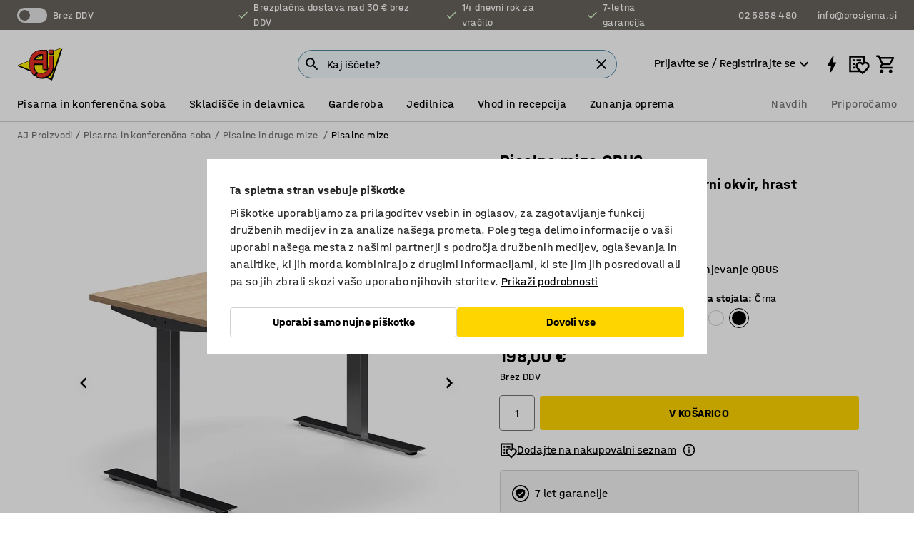

--- FILE ---
content_type: text/html; charset=utf-8
request_url: https://www.kataloska-prodaja.si/p/desk-904271-904276
body_size: 45247
content:

<!DOCTYPE html>
<html lang="sl">

<head>
    <meta charset="utf-8" />
    <meta name="viewport" content="width=device-width, initial-scale=1.0">
    <meta name="theme-color" content="white" />

    <meta http-equiv="Content-Security-Policy" content="frame-src 'self'
https://*.cookiebot.com
https://*.cdn.optimizely.com
https://*.googletagmanager.com
https://*.cdn-pci.optimizely.com
https://*.google.com
https://*.google-analytics.com
https://*.checkout.dibspayment.eu
https://checkout.dibspayment.eu
https://*.ajprodukter.se
https://*.ajprodukter.no
https://*.ajprodukter.dk
https://*.ajprodukty.sk
https://*.ajprodukty.pl
https://*.ajprodukty.cz
https://*.ajproducts.co.uk
https://*.ajproducts.ie
https://*.ajprodukte.de
https://*.ajprodukte.at
https://*.ajproducten.nl
https://*.kataloska-prodaja.si
https://*.ajproduktai.lt
https://*.ajtooted.ee
https://*.ajprodukti.lv
https://*.ajtuotteet.fi
https://*.kataloska-prodaja.com
https://*.kataloska-prodaja.ba
https://*.ajvorulistinn.is
https://*.ajproizvodi.com
https://*.dibspayment.eu
https://*.doubleclick.net
https://*.facebook.com
https://*.imbox.io
https://*.criteo.com
https://*.hotjar.com
https://*.triggerbee.com
https://*.sleeknote.com
https://player.qiwio.io/
https://www.zbozi.cz
https://cdn2.charpstar.net/
https://charpstar.se/
https://aj.bokahem.se/js/app.js
https://aj.bokahem.se/css/app.css
https://ct.pinterest.com/
https://checkoutshopper.adyen.com/
https://checkoutshopper-live.adyen.com
https://www.youtube.com/
https://tricommerce.dk
 https://tiger.tricommerce.com
 https://mercell.com
 https://p2p.mercell.com;">

        <script type="text/javascript">
            !function (a, b, c, d, e, f, g, h) {
                a.RaygunObject = e, a[e] = a[e] || function () {
                    (a[e].o = a[e].o || []).push(arguments)
                }, f = b.createElement(c), g = b.getElementsByTagName(c)[0],
                    f.async = 1, f.src = d, g.parentNode.insertBefore(f, g), h = a.onerror, a.onerror = function (b, c, d, f, g) {
                        h && h(b, c, d, f, g), g || (g = new Error(b)), a[e].q = a[e].q || [], a[e].q.push({
                            e: g
                        })
                    }
            }(window, document, "script", "//cdn.raygun.io/raygun4js/raygun.min.js", "rg4js");
        </script>
        <script type="text/javascript">
            rg4js('apiKey', 'SVMda9UO1vTzMuMFlHhb6g');
            rg4js('enableCrashReporting', true);
            rg4js('setVersion', '148.0.0');
            rg4js('options', {
                ignore3rdPartyErrors: true,
                ignoreAjaxError: true,
                ignoreAjaxAbort: true,
                debugMode: true,
            });
        </script>
    <link rel="apple-touch-icon" sizes="180x180" href="/apple-touch-icon.png">
    <link rel="icon" type="image/png" href="/favicon-512x512.png" sizes="512x512">
    <link rel="icon" type="image/png" href="/favicon-192x192.png" sizes="192x192">
    <link rel="icon" type="image/png" href="/favicon-32x32.png" sizes="32x32">
    <link rel="icon" type="image/png" href="/favicon-16x16.png" sizes="16x16">
    <link rel="icon" type="image/png" href="/maskable_icon_x192.png" sizes="192x192">

    <link rel="manifest" href="/manifest">
    <link rel="mask-icon" href="/safari-pinned-tab.svg" color="#e63027">
    <meta name="msapplication-TileColor" content="#fff">
    <link rel="shortcut icon" href="/favicon.ico">

    <title>Pisalna miza QBUS, ravna, 1200x800 mm, T-okvir, črni okvir, hrast | AJ Proizvodi</title><link rel="stylesheet" type="text/css" href="/assets/browser.bundle.6b8d2c0fc2936f47b7cf.css" />
<meta name="description" content="Klasična pisalna miza s pravokotnim vrhom in stabilnim T-okvirom. Odlična je za kombiniranjem z omarami iz serije QBUS, da v pisarni ustvarite enkraten dizajn." data-dynamic="1" />
<meta name="robots" content="index,follow" data-dynamic="1" />
<meta property="og:url" content="https://www.kataloska-prodaja.si/p/desk-904271-904276" data-dynamic="1" />
<meta property="og:type" content="website" data-dynamic="1" />
<meta property="og:title" content="Pisalna miza QBUS, ravna, 1200x800 mm, T-okvir, črni okvir, hrast" data-dynamic="1" />
<meta property="og:description" content="Klasična pisalna miza s pravokotnim vrhom in stabilnim T-okvirom. Odlična je za kombiniranjem z omarami iz serije QBUS, da v pisarni ustvarite enkraten dizajn." data-dynamic="1" />
<meta property="product:condition" content="new" data-dynamic="1" />
<meta property="product:retailer_item_id" content="2-904276" data-dynamic="1" />
<meta property="product:availability" content="in stock" data-dynamic="1" />
<meta property="product:price:amount" content="241.56" data-dynamic="1" />
<meta property="product:price:currency" content="EUR" data-dynamic="1" />
<meta property="og:image" content="https://static.ajproducts.com/cdn-cgi/image/width=770,format=jpeg/globalassets/904277.jpg?ref=C0F904CC7D" data-dynamic="1" />

                <script>
                if (!('Promise' in window && Promise.prototype.finally)) {
                    document.write('<' + 'script src="/assets/polyfills.bundle.da50e95fb8e7ebfb2cda.js" onerror="window.rg4js&&window.rg4js(\'send\', new Error(\'Failed to load: /assets/polyfills.bundle.da50e95fb8e7ebfb2cda.js\'))"></' + 'script>');
                }
                </script>
                <script>
                window.scopeReady = new Promise(function (res, rej) { window.resolveScopeReady = res; window.rejectScopeReady = rej; });
                </script>
            <link rel="canonical" href="https://www.kataloska-prodaja.si/p/desk-904271-904276" id="link-canonical" />
<script src="/assets/browser.bundle.2a945b1098614faf13f9.js" async></script>
<script src="/assets/nitro.bundle.b8b2f38ac300bf05c0ba.js" async></script>
<script src="/assets/glitz.bundle.c109fca36cacfb727999.js" async></script>
<script src="/assets/vendor-f501a089.bundle.d29cb0664024d6a8fcd5.js" async></script>
<script src="/assets/3989.bundle.9232f6c5b6ea58e42200.js" async></script>
<script src="/assets/vendor-d2eb5610.bundle.a0125ec617ac52d68384.js" async></script>
<link rel="stylesheet" type="text/css" href="/assets/browser.bundle.6b8d2c0fc2936f47b7cf.css" />
<link rel="preload" href="/assets/HalvarAJPMittel-Rg.69f693f8a9de0cc6bc9f..woff2" as="font" crossorigin="anonymous" />
<link rel="preload" href="/assets/HalvarAJPMittel-Bd.e161d90eb98cc343e22d..woff2" as="font" crossorigin="anonymous" />


            <link rel="alternate" hreflang="cs-cz" class="link-canonical-alternate" href="https://www.ajprodukty.cz/p/psaci-stul-904271-904276">
            <link rel="alternate" hreflang="da-dk" class="link-canonical-alternate" href="https://www.ajprodukter.dk/p/skrivebord-904271-904276">
            <link rel="alternate" hreflang="de-at" class="link-canonical-alternate" href="https://www.ajprodukte.at/p/schreibtisch-904271-904276">
            <link rel="alternate" hreflang="de-de" class="link-canonical-alternate" href="https://www.ajprodukte.de/p/schreibtisch-904271-904276">
            <link rel="alternate" hreflang="en-gb" class="link-canonical-alternate" href="https://www.ajproducts.co.uk/p/desk-904271-904276">
            <link rel="alternate" hreflang="en-ie" class="link-canonical-alternate" href="https://www.ajproducts.ie/p/desk-904271-904276">
            <link rel="alternate" hreflang="et-ee" class="link-canonical-alternate" href="https://www.ajtooted.ee/p/kirjutuslaud-904271-904276">
            <link rel="alternate" hreflang="fi-fi" class="link-canonical-alternate" href="https://www.ajtuotteet.fi/p/tyopoyta-904271-904276">
            <link rel="alternate" hreflang="hr-hr" class="link-canonical-alternate" href="https://www.ajproizvodi.com/p/desk-904271-904276">
            <link rel="alternate" hreflang="is-is" class="link-canonical-alternate" href="https://www.ajvorulistinn.is/p/skrifboro-904271-904276">
            <link rel="alternate" hreflang="lt-lt" class="link-canonical-alternate" href="https://www.ajproduktai.lt/p/stalas-904271-904276">
            <link rel="alternate" hreflang="lv-lv" class="link-canonical-alternate" href="https://www.ajprodukti.lv/p/galds-904271-904276">
            <link rel="alternate" hreflang="nb-no" class="link-canonical-alternate" href="https://www.ajprodukter.no/p/skrivebord-904271-904276">
            <link rel="alternate" hreflang="nl-nl" class="link-canonical-alternate" href="https://www.ajproducten.nl/p/bureau-904271-904276">
            <link rel="alternate" hreflang="pl-pl" class="link-canonical-alternate" href="https://www.ajprodukty.pl/p/biurko-904271-904276">
            <link rel="alternate" hreflang="sk-sk" class="link-canonical-alternate" href="https://www.ajprodukty.sk/p/kancelarsky-stol-904271-904276">
            <link rel="alternate" hreflang="sl-si" class="link-canonical-alternate" href="https://www.kataloska-prodaja.si/p/desk-904271-904276">
            <link rel="alternate" hreflang="sr-rs" class="link-canonical-alternate" href="https://www.kataloska-prodaja.com/p/desk-904271-904276">
            <link rel="alternate" hreflang="sv-se" class="link-canonical-alternate" href="https://www.ajprodukter.se/p/skrivbord-904271-904276">
    <style data-glitz>@keyframes a{from{}to{}}.a{background-color:white}.b{flex-direction:column;-webkit-box-orient:vertical;-webkit-box-direction:normal}.c{display:-webkit-box;display:-moz-box;display:-ms-flexbox;display:-webkit-flex;display:flex}.d{min-height:100vh}.e{pointer-events:none}.f{position:absolute}.g{opacity:0}.h{width:0}.i{height:0}.n{transform:translate(0, -100%)}.o{left:16px}.p{top:16px}.q{position:fixed}.r{font-size:16px}.s{padding-bottom:8px}.t{padding-top:8px}.u{padding-right:16px}.v{padding-left:16px}.w{height:40px}.a0{border-radius:4px}.a1{letter-spacing:0.4px}.a2{line-height:1.2}.a3{justify-content:center;-webkit-box-pack:center}.a4{align-items:center;-webkit-box-align:center}.a5{display:-webkit-inline-box;display:-moz-inline-box;display:-ms-inline-flexbox;display:-webkit-inline-flex;display:inline-flex}.a6{transition-timing-function:ease-out}.a7{transition-duration:200ms}.a8{transition-property:color, background-color, border-color;-webkit-transition-property:color, background-color, border-color;-moz-transition-property:color, background-color, border-color}.au{border-bottom-style:solid}.av{border-bottom-width:1px}.aw{border-bottom-color:#D1D1D1}.ax{border-top-style:solid}.ay{border-top-width:1px}.az{border-top-color:#D1D1D1}.b0{border-right-style:solid}.b1{border-right-width:1px}.b2{border-right-color:#D1D1D1}.b3{border-left-style:solid}.b4{border-left-width:1px}.b5{border-left-color:#D1D1D1}.b6{outline-offset:5px}.b7{font-weight:bold}.b8{text-transform:uppercase}.b9{color:black}.be{text-shadow:none}.bf{cursor:pointer}.bg{text-align:inherit}.bh{text-decoration:none}.bi{-webkit-user-select:none;-moz-user-select:none;-ms-user-select:none;user-select:none}.bj{font-variant:inherit}.bk{font-style:inherit}.bl{font-family:inherit}.bo{z-index:6}.bp{min-height:auto}.bq{position:relative}.br{top:0}.bs{will-change:opacity}.bt{width:100%}.bu{height:100%}.bv{left:0}.bw{bottom:0}.bx{right:0}.by{background-color:black}.bz{transition-timing-function:ease-in-out}.c0{transition-property:opacity;-webkit-transition-property:opacity;-moz-transition-property:opacity}.c1{border-bottom-color:#DF5C1D}.c2{border-top-color:#DF5C1D}.c3{border-right-color:#DF5C1D}.c4{border-left-color:#DF5C1D}.c5{background-color:#FFEBD6}.c6{border-bottom-width:2px}.c7{border-top-width:2px}.c8{border-right-width:2px}.c9{border-left-width:2px}.ca{margin-bottom:16px}.cb{margin-top:16px}.cc{padding-bottom:16px}.cd{padding-top:16px}.ce{pointer-events:auto}.cp{transition-duration:300ms}.cq{transition-property:box-shadow;-webkit-transition-property:box-shadow;-moz-transition-property:box-shadow}.cr{min-height:0}.cs{transition-property:all;-webkit-transition-property:all;-moz-transition-property:all}.ct{transform:translateY(0)}.cu{opacity:1}.cv{max-height:50px}.d1{color:white}.d2{background-color:#68635D}.d3{font-size:14px}.d4{min-height:32px}.d5{width:1366px}.d6{max-width:calc(100vw - 48px)}.d7{margin-right:auto}.d8{margin-left:auto}.d9{display:block}.da{flex-wrap:wrap;-webkit-box-lines:multiple}.db{flex-basis:0%}.dc{flex-shrink:1}.dd{flex-grow:1;-webkit-box-flex:1}.de{font-weight:initial}.dj{margin-right:8px}.dk{margin-bottom:0}.dl{height:21px}.dm{width:42px}.dn{display:inline-block}.dz{outline-offset:3px}.e0{transition-property:transform;-webkit-transition-property:transform;-moz-transition-property:transform}.e1{transition-duration:0.4s}.e2{border-radius:15px}.e3{background-color:#E6E6E6}.e5{flex-grow:2;-webkit-box-flex:2}.e6{margin-right:32px}.e9{text-decoration:inherit}.ea{color:inherit}.eb{color:#D6FFCD}.ec{font-size:1.3em}.ed{height:1em}.ee{width:1em}.ef{margin-left:6px}.en{justify-content:flex-end;-webkit-box-pack:end}.eo{margin-right:20px}.ez{display:none}.f0{stroke:none}.f1{top:-1px}.f3{margin-left:8px}.f4{font-size:1.4em}.f6{z-index:1}.f7{align-items:flex-start;-webkit-box-align:start}.fh{padding-top:20px}.fi{flex-basis:auto}.fj{flex-shrink:0}.fk{margin-top:4px}.fl{justify-content:space-between;-webkit-box-pack:justify}.fm{flex-direction:row;-webkit-box-orient:horizontal;-webkit-box-direction:normal}.fn{gap:32px}.fo{flex-grow:0;-webkit-box-flex:0}.fp{flex-basis:33%}.fs{text-decoration:underline}.ft{padding-right:0}.fu{padding-left:0}.fv{min-width:40px}.fw{line-height:1.5}.fx{background-color:transparent;background-color:initial}.fy{border-bottom-width:0}.fz{border-top-width:0}.g0{border-right-width:0}.g1{border-left-width:0}.g2{font-weight:inherit}.g3{margin-right:12px}.g4{margin-left:12px}.g5{width:30px}.g6{height:30px}.g7{font-size:1.5em}.ga{flex-basis:100%}.gb{width:447px}.gc{justify-content:flex-start;-webkit-box-pack:start}.gf{width:calc(100% - 16px)}.gg{margin-right:unset}.gh{margin-left:unset}.gi{width:inherit}.gk{transform:scale(1.3)}.gl{white-space:normal}.gm{white-space:nowrap}.gn{transform:scale(1)}.go{text-align:center}.gp{transition-property:opacity, transform;-webkit-transition-property:opacity, transform;-moz-transition-property:opacity, transform}.gq{text-overflow:ellipsis}.gr{overflow:hidden}.gs{background-color:#F1F8FC}.gt{border-radius:50px 0 0 50px}.gu{padding-bottom:3px}.gv{padding-top:3px}.gw{padding-right:3px}.gx{padding-left:3px}.h3{border-bottom-color:#4F879E}.h4{border-top-color:#4F879E}.h5{border-right-color:#4F879E}.h6{border-left-color:#4F879E}.hg{padding-left:40px}.hh{border-radius:50px}.hi{cursor:-webkit-text;cursor:text}.hj{right:10px}.hk{transform:translateY(-50%)}.hl{top:50%}.hm{border-radius:0}.hn{padding-bottom:0}.ho{padding-top:0}.hp{font-size:inherit}.hq{gap:8px}.hr{gap:4px}.hs{padding-right:4px}.ht{padding-left:4px}.hu{transform:scaleY(1)}.hv{will-change:transform}.hw{width:24px}.hx{font-size:1px}.hy{height:1px}.hz{visibility:hidden}.i0{align-items:flex-end;-webkit-box-align:end}.i1{outline-offset:0}.i2{min-height:30px}.i3{min-width:30px}.i7{transform:scale(0)}.i8{border-radius:100vw}.i9{font-size:12px}.ia{right:calc(50% - 15px)}.ib{min-width:9px}.ic{height:9px}.id{background-color:#E63027}.ie{margin-right:0}.if{margin-left:0}.ig{max-height:100px}.ii{margin-left:-32px}.ij{margin-left:32px}.ik{padding-bottom:12px}.il{padding-top:4px}.iv{color:#737373}.iy{max-width:100%}.iz{margin-bottom:8px}.j0{margin-top:8px}.j3{list-style:none}.j8{width:1125px}.j9{width:calc(54% - (32px * 0.54))}.ja{order:1}.jc{left:unset}.jd{align-items:stretch;-webkit-box-align:stretch}.je{min-width:0}.jr{object-fit:cover}.js{object-position:center}.jt{transition-timing-function:ease-in}.ju{left:24px}.jv{color:#D1D1D1}.jw{line-height:1}.jx{font-size:20px}.jy{-webkit-filter:drop-shadow(0 2px 4px rgba(0, 0, 0, .1)) drop-shadow(0 2px 8px rgba(0, 0, 0, .05));filter:drop-shadow(0 2px 4px rgba(0, 0, 0, .1)) drop-shadow(0 2px 8px rgba(0, 0, 0, .05))}.jz{transform:rotate(90deg)}.k0{right:24px}.k1{transform:rotate(270deg)}.k2{height:68px}.k3{padding-bottom:4px}.k4{width:77%}.k5{overflow-x:scroll}.k6{scroll-behavior:smooth}.k8{scrollbar-width:none}.kb{margin-left:16px}.kc{background-color:transparent}.kd{border-bottom-color:transparent}.ke{border-top-color:transparent}.kf{border-right-color:transparent}.kg{border-left-color:transparent}.kh{border-bottom-color:#16819D}.ki{border-top-color:#16819D}.kj{border-right-color:#16819D}.kk{border-left-color:#16819D}.kl{border-bottom-width:thin}.km{border-top-width:thin}.kn{border-right-width:thin}.ko{border-left-width:thin}.kp{box-shadow:0px 0px 8px 0px rgba(0,0,0,0.1)}.kq{height:50px}.kr{width:50px}.ks{transition-property:background;-webkit-transition-property:background;-moz-transition-property:background}.ku{opacity:0.7}.kv{width:calc(46% - (32px * 0.46))}.kw{order:2}.kx{margin-bottom:32px}.ky{line-height:36px}.kz{margin-top:0}.l0{font-family:HalvarMittel}.l1{font-size:24px}.l2{line-height:30px}.l3{margin-bottom:4px}.l4{line-height:1.5rem}.la{align-items:end;-webkit-box-align:end}.lb{flex-basis:48%}.lc{margin-left:-6px}.ld{border-bottom-color:black}.le{border-top-color:black}.lf{border-right-color:black}.lg{border-left-color:black}.lh{height:28px}.li{width:28px}.lj{border-radius:50%}.lk{margin-bottom:2px}.ll{margin-top:2px}.lm{margin-right:2px}.ln{margin-left:2px}.lo{height:22px}.lp{width:22px}.lq{box-sizing:border-box}.lr{height:20px}.ls{width:20px}.lt{background-color:#D1D1D1}.lw{align-items:baseline;-webkit-box-align:baseline}.lx{-webkit-column-gap:8px;column-gap:8px}.ly{-webkit-column-gap:16px;column-gap:16px}.lz{order:0}.m0{font-weight:700}.m1{font-weight:normal}.m2{height:48px}.m3{width:48px}.m4{margin-bottom:auto}.m5{margin-top:auto}.md{box-shadow:0 0 0 1px #737373}.me{transition-property:color, border-color, background;-webkit-transition-property:color, border-color, background;-moz-transition-property:color, border-color, background}.mf{padding-top:12px}.mk{background-color:#FFD500}.ml{flex-wrap:nowrap;-webkit-box-lines:nowrap}.mm{background-color:#F3F3F3}.mn{margin-bottom:24px}.mo{display:inline}.mq{padding-bottom:24px}.mr{padding-top:24px}.mz{-webkit-break-inside:avoid;-ms-break-inside:avoid;break-inside:avoid}.n0{text-align:left}.n3{margin-right:16px}.n4{top:-4px}.n6{page-break-inside:auto}.n7{-webkit-column-count:1;column-count:1}.n8{list-style-type:none}.n9{margin-right:4px}.nb{transition-property:-webkit-filter,filter;-webkit-transition-property:-webkit-filter,filter;-moz-transition-property:filter}.nc{margin-top:24px}.ne{flex-basis:0}.nf{height:400px}.ni{width:calc(100% / 4)}.nj{max-width:calc(100% / 4)}.nm{min-height:62px}.nn{height:inherit}.no{min-height:inherit}.np{margin-left:4px}.nq{width:80px}.ns{object-fit:contain}.nt{width:133.33333333333334px}.nv{padding-bottom:initial}.nw{padding-top:initial}.ny{stroke-width:1.5}.nz{content-visibility:hidden}.o0{transform:translatex(-100%)}.o1{-webkit-overflow-scrolling:touch}.o2{overflow-y:auto}.o3{overflow-x:hidden}.o4{will-change:opacity, transform}.o5{border-bottom-color:#E6E6E6}.o6{outline-offset:-2px}.o7{padding-right:48px}.o8{height:auto}.o9{min-height:48px}.oa{right:16px}.ob{border-bottom-color:#f3f3f3}.oc{z-index:4}.od{transform:translateX(-50%)}.oe{left:50%}.of{z-index:15}.j:focus{pointer-events:none}.k:focus{opacity:0}.l:focus{z-index:7}.m:focus{transform:translate(0, 0)}.am:focus{outline-color:#16819D}.ba:focus{border-radius:4px}.bb:focus{outline-style:solid}.bc:focus{outline-width:0}.bd:focus{isolation:initial}.eu:focus{outline-color:transparent}.gy:focus{border-bottom-color:#4F879E}.gz:focus{border-top-color:#4F879E}.h0:focus{border-right-color:#4F879E}.h1:focus{border-left-color:#4F879E}.h7:focus{outline-color:#4F879E}.h8:focus{border-right-width:1px}.h9:focus{border-left-width:1px}.ha:focus{border-bottom-width:1px}.hb:focus{border-bottom-style:solid}.hc:focus{border-top-width:1px}.hd:focus{border-top-style:solid}.he:focus{border-right-style:solid}.hf:focus{border-left-style:solid}.x:is(.disabledLink){cursor:not-allowed}.y:disabled{cursor:not-allowed}.ag:disabled{border-bottom-color:#D1D1D1}.ah:disabled{border-top-color:#D1D1D1}.ai:disabled{border-right-color:#D1D1D1}.aj:disabled{border-left-color:#D1D1D1}.ak:disabled{background-color:white}.al:disabled{color:#737373}.mh:disabled{background-color:#D1D1D1}.z:active{outline-width:0}.ev:active{text-decoration:underline}.ew:active{color:#16819D}.i5:active{text-decoration:inherit}.i6:active{color:inherit}.a9:disabled:hover{border-bottom-color:#D1D1D1}.aa:disabled:hover{border-top-color:#D1D1D1}.ab:disabled:hover{border-right-color:#D1D1D1}.ac:disabled:hover{border-left-color:#D1D1D1}.ae:disabled:hover{background-color:white}.af:disabled:hover{color:#737373}.mg:disabled:hover{background-color:#D1D1D1}.an:hover:not([disabled],.disabledLink){color:black}.ao:hover:not([disabled],.disabledLink){background-color:#f3f3f3}.mi:hover:not([disabled],.disabledLink){background-color:#F2CA00}.ap:active:not([disabled],.disabledLink){border-bottom-color:#f3f3f3}.aq:active:not([disabled],.disabledLink){border-top-color:#f3f3f3}.ar:active:not([disabled],.disabledLink){border-right-color:#f3f3f3}.as:active:not([disabled],.disabledLink){border-left-color:#f3f3f3}.at:active:not([disabled],.disabledLink){background-color:#f3f3f3}.mj:active:not([disabled],.disabledLink){background-color:#FFF0A3}.dg:has(:focus-within)> span{outline-style:solid}.dh:has(:focus-within)> span{outline-color:inherit}.di:has(:focus-within)> span{outline-width:2px}.do::before{background-color:#68635D}.dp::before{transition-timing-function:ease-in-out}.dq::before{transition-duration:0.4s}.dr::before{transition-property:transform;-webkit-transition-property:transform;-moz-transition-property:transform}.ds::before{border-radius:50%}.dt::before{bottom:3px}.du::before{left:3px}.dv::before{width:15px}.dw::before{height:15px}.dx::before{position:absolute}.dy::before{content:""}.l5::before{margin-right:8px}.l6::before{background-color:black}.l7::before{height:5px}.l8::before{width:5px}.l9::before{display:inline-block}.e4:first-letter{text-transform:uppercase}.e7:hover{text-decoration:inherit}.e8:hover{color:inherit}.fq:hover{text-decoration:underline}.fr:hover{color:#16819D}.gj:hover{cursor:initial}.i4:hover{text-decoration:none}.iu:hover{color:black}.m8:hover{box-shadow:0 0 0 1px #16819D}.na:hover{-webkit-filter:brightness(90%);filter:brightness(90%)}.h2::placeholder{color:black}.ih:nth-child(n+2){margin-left:0}.im::after{border-bottom-color:transparent}.in::after{border-bottom-style:solid}.io::after{border-bottom-width:4px}.ip::after{width:100%}.iq::after{bottom:0}.ir::after{right:0}.is::after{position:absolute}.it::after{content:""}.j1:empty:before{white-space:pre}.j2:empty:before{content:" "}.j4:after{white-space:pre}.j5:after{content:" / "}.jo:before{padding-top:100%}.jp:before{float:left}.jq:before{content:""}.kt:before{padding-top:150%}.nr:before{padding-top:60%}.nu:before{padding-top:36%}.k7::-webkit-scrollbar{display:none}.k9:last-child{margin-right:auto}.nx:last-child{margin-right:0}.ka:first-child{margin-left:auto}.m6::-ms-clear{display:none}.m7::-ms-reveal{display:none}.m9:-webkit-autofill{animation-iteration-count:20}.ma:-webkit-autofill{animation-timing-function:ease-out}.mb:-webkit-autofill{animation-duration:50ms}.mc:-webkit-autofill{animation-name:a}.nd:not(:first-child){margin-left:24px}</style><style data-glitz media="print">.bm{min-height:0}.bn{position:relative}.cf{box-shadow:none}.cg{border-bottom-style:solid}.ch{border-bottom-width:1px}.ci{border-bottom-color:#D1D1D1}.cj{margin-bottom:24px}.ck{margin-top:24px}.cl{padding-bottom:0}.cm{min-height:auto}.cn{justify-content:flex-start;-webkit-box-pack:start}.co{font-size:14px}.cw{pointer-events:auto}.cx{opacity:1}.cy{max-height:50px}.cz{transform:none}.d0{height:0}.df{display:none}.eg{z-index:10}.eh{color:black}.ei{transform:translate(-50%, 0)}.ej{left:50%}.ek{top:60px}.el{position:absolute}.em{display:-webkit-box;display:-moz-box;display:-ms-flexbox;display:-webkit-flex;display:flex}.ep{margin-bottom:16px}.eq{margin-top:16px}.er{margin-right:16px}.es{margin-left:16px}.et{align-items:center;-webkit-box-align:center}.ex{font-size:2.2em}.ey{display:block}.f2{white-space:nowrap}.f5{height:100%}.fb{margin-top:0}.fc{padding-bottom:8px}.fd{padding-top:8px}.fe{flex-direction:column;-webkit-box-orient:vertical;-webkit-box-direction:normal}.ff{margin-bottom:32px}.fg{justify-content:space-evenly;-webkit-box-pack:space-evenly}.iw{min-height:initial}.ix{zoom:0.6}.j6{width:auto}.j7{max-width:calc(100% - 65px)}.jb{margin-bottom:0}.jf{border-top-color:#D1D1D1}.jg{border-top-style:solid}.jh{border-top-width:1px}.ji{border-right-color:#D1D1D1}.jj{border-right-style:solid}.jk{border-right-width:1px}.jl{border-left-color:#D1D1D1}.jm{border-left-style:solid}.jn{border-left-width:1px}.lu{margin-right:0}.lv{margin-left:0}.mp{background-color:transparent}.ms{width:1300px}.mt{padding-right:90px}.mu{padding-left:0}.mv{-webkit-break-after:avoid;-ms-break-after:avoid;break-after:avoid}.my{-webkit-break-inside:unset;-ms-break-inside:unset;break-inside:unset}.n1{display:inline}.n2{-webkit-break-inside:avoid;-ms-break-inside:avoid;break-inside:avoid}.ng{width:100%}.nh{justify-content:center;-webkit-box-pack:center}.nk{margin-right:32px}.nl{margin-left:32px}.f8:after{font-size:10px}.f9:after{white-space:nowrap}.fa:after{content:attr(data-page-url)}</style><style data-glitz media="(min-width: 768px)">.n5{-webkit-column-gap:32px;column-gap:32px}</style><style data-glitz media="(min-width: 1024px)">.g8{flex-basis:auto}.g9{flex-shrink:0}.gd{max-width:585px}.ge{width:100%}.mw{flex-grow:1;-webkit-box-flex:1}.mx{flex-basis:50%}</style>
        <script data-cookieconsent="ignore" data-ot-ignore="true">
            window.dataLayer = window.dataLayer || [];
            function gtag() {
                dataLayer.push(arguments);
            }
            gtag("consent", "default", {
                ad_storage: "denied",
                ad_user_data: 'denied',
                ad_personalization: 'denied',
                analytics_storage: "denied",
                functionality_storage: 'denied',
                personalization_storage: 'denied',
                security_storage: 'denied',
                wait_for_update: 500,
            });
            gtag("set", "ads_data_redaction", true);
        </script>
        <script data-cookieconsent="ignore" type="text/javascript" data-ot-ignore="true" >
            if (!('dataLayer' in window)) {
                window.dataLayer = [];
            }

            window.dataLayer.push({
                event: 'originalReferrer',
                originalReferrer: document.referrer,
            });

            window.dataLayer.push({
                event: 'originalLocation',
                originalLocation: document.location.href,
            });

            window.gtmEnabled = true;
        </script>
<!-- Google Tag Manager -->
<script data-cookieconsent="ignore">(function(w,d,s,l,i){w[l]=w[l]||[];w[l].push({'gtm.start':
new Date().getTime(),event:'gtm.js'});var f=d.getElementsByTagName(s)[0],
j=d.createElement(s),dl=l!='dataLayer'?'&l='+l:'';j.async=true;j.src=
'https://www.googletagmanager.com/gtm.js?id='+i+dl;f.parentNode.insertBefore(j,f);
})(window,document,'script','dataLayer','GTM-K2RM35S');</script>
<!-- End Google Tag Manager -->        <script id="Cookiebot" src="https://consent.cookiebot.com/uc.js" data-cbid="f2c9491a-ca4b-4715-8604-b67825e89ba7"
            data-culture="sl" type="text/javascript" async></script>

        <script type="text/javascript">
                window.externalScriptEnable = true;
        </script>

    <script>
        window.isPrivateBusinessSelectorEnabled = false;
    </script>   
</head>

<body class="aj-site">

<!-- Google Tag Manager (noscript) -->
<noscript><iframe src="https://www.googletagmanager.com/ns.html?id=GTM-K2RM35S"
height="0" width="0" style="display:none;visibility:hidden"></iframe></noscript>
<!-- End Google Tag Manager (noscript) -->

    <div id="container"><div><div class="a b c d"><div id="focusreset-nitro" tabindex="-1" class="e f g h i"></div><button aria-label="Preskočite na vsebino" type="button" class="j k e g l m n o p q r s t u v w x y z a0 a1 a2 a3 a4 a5 a6 a7 a8 a9 aa ab ac ae af ag ah ai aj ak al am an ao ap aq ar as at au av aw ax ay az b0 b1 b2 b3 b4 b5 b6 b7 b8 a b9 ba bb bc bd be bf bg bh bi bj bk bl">Preskočite na vsebino</button><header class="bm bn e bo bp bq br"><div class="e g bs bt bu bv bw bx br q by bz a7 c0"></div><noscript><div class="a3 c1 c2 c3 c4 c5 b9 au c6 ax c7 b0 c8 b3 c9 a0 ca cb cc cd u v c"><div>Videti je, da vaš brskalnik nima omogočenega JavaScripta, to je potrebno za uporabo spletnega mesta.</div></div></noscript><div class="bq"><div class="height-measuring-wrapper ce"><div class="cf cg ch ci cj ck cl cm cn co bz cp cq bq cr b c au av aw bt a b9"><div><div class="bz cs cp ce ct cu cv cw cx cy cz d0 d1 d2 d3 c bt"><div class="d0 d4 d5 d6 d7 d8 d9"><div class="a4 bu a3 da c"><div class="db dc dd a4 c de d3 df"><label aria-label="Brez DDV" class="dg dh di dj dk dl dm dn bq"><input type="checkbox" class="i h g"/><span class="do dp dq dr ds dt du dv dw dx dy dz e0 bz e1 e2 e3 bw bx bv br bf f"></span></label><span class="d1 e4">Brez DDV</span></div><div class="db dc e5 c a3 a4 df"><div class="e6 e7 e8 e9 a4 ea c"><svg xmlns="http://www.w3.org/2000/svg" height="1em" viewBox="0 0 24 24" width="1em" class="eb ec ed ee a5"><path d="M0 0h24v24H0V0z" fill="transparent"></path><path fill="currentColor" d="M9 16.17L4.83 12l-1.42 1.41L9 19 21 7l-1.41-1.41L9 16.17z"></path></svg><div class="ef dn">Brezplačna dostava nad 30 € brez DDV</div></div><div class="e6 e7 e8 e9 a4 ea c"><svg xmlns="http://www.w3.org/2000/svg" height="1em" viewBox="0 0 24 24" width="1em" class="eb ec ed ee a5"><path d="M0 0h24v24H0V0z" fill="transparent"></path><path fill="currentColor" d="M9 16.17L4.83 12l-1.42 1.41L9 19 21 7l-1.41-1.41L9 16.17z"></path></svg><div class="ef dn">14 dnevni rok za vračilo</div></div><div class="e7 e8 e9 a4 ea c"><svg xmlns="http://www.w3.org/2000/svg" height="1em" viewBox="0 0 24 24" width="1em" class="eb ec ed ee a5"><path d="M0 0h24v24H0V0z" fill="transparent"></path><path fill="currentColor" d="M9 16.17L4.83 12l-1.42 1.41L9 19 21 7l-1.41-1.41L9 16.17z"></path></svg><div class="ef dn">7-letna garancija</div></div></div><div class="eg eh ei ej ek el em en db dc dd c"><a aria-label="Pokliči 02 5858 480" target="_blank" class="eo ep eq er es et em e7 e8 e9 ea ba bb eu bc bd ev ew" href="tel:02 5858 480"><svg xmlns="http://www.w3.org/2000/svg" height="1em" viewBox="0 0 24 24" width="1em" class="ex eh ey ez d1 ec f0 f1 bq ed ee"><path d="M0 0h24v24H0V0z" fill="none"></path><path fill="currentColor" d="M6.54 5c.06.89.21 1.76.45 2.59l-1.2 1.2c-.41-1.2-.67-2.47-.76-3.79h1.51m9.86 12.02c.85.24 1.72.39 2.6.45v1.49c-1.32-.09-2.59-.35-3.8-.75l1.2-1.19M7.5 3H4c-.55 0-1 .45-1 1 0 9.39 7.61 17 17 17 .55 0 1-.45 1-1v-3.49c0-.55-.45-1-1-1-1.24 0-2.45-.2-3.57-.57-.1-.04-.21-.05-.31-.05-.26 0-.51.1-.71.29l-2.2 2.2c-2.83-1.45-5.15-3.76-6.59-6.59l2.2-2.2c.28-.28.36-.67.25-1.02C8.7 6.45 8.5 5.25 8.5 4c0-.55-.45-1-1-1z"></path></svg><span class="f2 f3">02 5858 480</span></a><a aria-label="Pošlji e-pošto info@prosigma.si" target="_blank" class="ep eq er es et em e7 e8 e9 ea ba bb eu bc bd ev ew" href="mailto:info@prosigma.si"><svg xmlns="http://www.w3.org/2000/svg" height="1em" viewBox="0 0 24 24" width="1em" class="ex eh ey ez d1 f4 f1 bq ed ee"><path d="M0 0h24v24H0V0z" fill="none"></path><path fill="currentColor" d="M22 6c0-1.1-.9-2-2-2H4c-1.1 0-2 .9-2 2v12c0 1.1.9 2 2 2h16c1.1 0 2-.9 2-2V6zm-2 0l-8 5-8-5h16zm0 12H4V8l8 5 8-5v10z"></path></svg><span class="f2 f3">info@prosigma.si</span></a></div></div></div></div></div><div class="f5 f6 a f7 b c d5 d6 d7 d8"><div data-page-url="https://www.kataloska-prodaja.si/p/desk-904271-904276" id="top-area" class="f8 f9 fa fb fc fd fe ff fg cc fh fi fj dd fk a4 bt fl fm c bq"><div class="fn a4 c fo dc fp"><a aria-label="Pojdite na začetno stran" id="top-area-home" class="ba bb eu bc bd ev ew fq fr fs b9" data-scope-link="true" href="/"><svg xmlns="http://www.w3.org/2000/svg" xml:space="preserve" viewBox="133 300 330 247" height="48" class="d9"><path d="m380.69 532.11-1.49-.62-239.42-98.95-3.41-1.4 3.42-1.37 312.6-124.8 2.98-1.19-.99 3.05-73.19 223.74z"></path><path d="m385.69 541.11-1.49-.62-239.42-98.95-3.41-1.4 3.42-1.37 312.6-124.8 2.98-1.19-.99 3.05-73.19 223.74z"></path><path fill="#FFED00" d="m144.09 431.23 234.51 96.75 71.67-219.1z"></path><path d="M398.91 357.84h-33.2v-1.5l.03-29.66v-1.5h1.49l30.18-.04h1.5v32.7M312.38 529.39c-19.33 0-36.97-8.45-37.71-8.8l-1.31-.64.6-1.33 13.15-29.04.64-1.41 1.39.67c7.87 3.83 16.16 5.77 24.62 5.77 14.2 0 24.13-5.54 24.23-5.6 18.36-12.06 26.61-24.87 27.49-42.77l.01-.11.02-.1c.22-1.11.23-1.41.23-1.42v-74.83h1.5l30.23-.05h1.5v80.75c-.03.35-.7 8.68-3.05 17.04-3.96 14.08-11.66 26.04-25.74 40-17.04 14.97-30.94 19.09-50.65 21.46-2.32.27-4.71.41-7.15.41"></path><path d="m259.45 511.14-.43-.37c-14.01-11.93-30.28-29.72-31.82-61.65-.61-12.68-.21-36.16.5-50.65v-.09l.02-.09c3.07-17.81 10.72-32.95 23.39-46.28 8.65-9.1 27.33-24.64 55.24-26.46h47.77l-.01 1.5V467.5h-1.57c-1.25 0-19.06-.03-26.18-.04h-4.42v-38h-61.92c-4.15 42.06 20.8 53.65 21.88 54.13l1.85.82-1.31 1.53s-5.3 6.17-10.62 12.34c-2.66 3.08-5.32 6.17-7.32 8.48-3.78 4.36-3.78 4.36-4.48 4.37zm7.41-121.78c3.34.03 10.86.05 20.79.05 12.38 0 23.98-.03 27.91-.07l-.07-29.46c-26.79.41-44.24 17.11-48.63 29.48M394.14 351.76h-34.9v-1.5l.02-29.95v-1.5h34.879999999999995v32.95"></path><path d="M307.64 522.74c-19.22 0-38.58-8.76-39.4-9.14l-1.38-.63.64-1.37 12.75-27.25.64-1.38 1.37.67c7.57 3.68 15.57 5.55 23.76 5.55 14.81 0 25.34-6.17 25.44-6.24 18.39-12.08 26.63-24.89 27.52-42.79l.01-.11.02-.1c.21-1.11.23-1.41.23-1.42V363.7h34.87v1.5l.13 78.87c-.02.4-.5 7.76-3.57 17.5-3.17 10.08-9.43 25.19-27.09 39.95-15.33 13.33-28.53 18.82-50.44 20.97-1.76.16-3.61.25-5.5.25"></path><path d="m254.66 506.89-1.31-1.23-1.58-1.6c-12.76-12.96-28.63-29.08-30.1-59.63-.61-12.66-.21-36.15.5-50.64v-.09l.01-.09c3.07-17.81 10.72-32.95 23.39-46.28 8.65-9.1 27.33-24.64 55.24-26.46h48.7v1.5s.02 100.73.02 138.49v.3l-.12.28c-.39.93-.45.93-3.62.93h-29.4V423.1h-62.13c-3.72 41.95 19.46 57.59 19.7 57.74l1.42.93-1.09 1.3c-7.14 8.47-17.99 21.4-18.63 22.33zm2.48-115.35c1.61.01 4.66.02 10.41.02 16.42 0 42.64-.06 48.98-.12v-37.35c-1.79-.1-3.53-.16-5.2-.16-12.9 0-23.22 3.11-33.45 10.07l-.06.04-.06.03c-14.36 7.98-19.32 22.56-20.62 27.47"></path><path fill="#E63027" d="M362.27 321.81h28.88v26.97h-28.88zM282.35 487l-4.25 9.05c-1.11 2.41-3.19 6.81-3.19 6.81-1.34 2.91-4.03 8.61-4.03 8.61 4.36 1.84 9.3 3.42 9.3 3.42 3.84 1.2 7.52 2.14 7.52 2.14 2.47.63 6.53 1.42 6.53 1.42 3.09.56 7.08.98 7.08.98 3.73.44 8.81.27 8.81.27 1.88-.06 6.47-.61 6.47-.61 1.16-.13 4.13-.58 4.13-.58 1.06-.16 3.72-.64 3.72-.64 1.2-.2 3.61-.75 3.61-.75 2.31-.53 4.64-1.23 4.64-1.23 1.95-.56 3.91-1.28 3.91-1.28 1.13-.41 3.48-1.36 3.48-1.36.81-.34 3.19-1.47 3.19-1.47.64-.31 2.33-1.2 2.33-1.2.33-.16 2-1.11 2-1.11 1.17-.6 5.18-3.27 5.18-3.27 5.81-4.08 10.88-8.69 10.88-8.69 4.33-3.59 9.55-9.75 9.55-9.75 4.29-4.99 7.76-11.09 7.76-11.09 3.45-5.99 5.47-11.96 5.47-11.96 3.84-9.67 4.82-20.67 4.82-20.67l-.13-77.36h-28.88v71.88s-.25 4.06-.72 6.86c0 0-.63 5.27-2.19 9.48 0 0-1.59 4.75-3.16 7.28 0 0-2.66 5.19-7.03 9.92 0 0-3.25 3.73-8.13 7.64 0 0-3.63 2.95-7.97 5.78 0 0-4.52 2.56-9.53 3.98 0 0-6.63 2.23-14.38 2.61 0 0-6.16.45-11.97-.63.01 0-7.13-.93-14.82-4.48"></path><path fill="#E63027" d="m346.55 459.36-.02-135.48-45.61-.02s-6.88.42-13.23 2.05c0 0-5.72 1.23-12.45 4.17 0 0-2.28 1-3.23 1.48 0 0-3.06 1.56-3.66 1.91 0 0-3.22 1.78-5.03 3.02 0 0-3.13 2.06-5.19 3.64 0 0-1.69 1.31-2.19 1.73 0 0-2.95 2.44-4.06 3.5 0 0-2.94 2.78-3.25 3.14 0 0-2.67 2.8-3.09 3.33 0 0-2.22 2.53-3.36 3.98 0 0-2.52 3.19-4.58 6.34 0 0-1.64 2.55-2.11 3.38 0 0-1.39 2.48-1.69 3.03 0 0-1.47 2.72-1.98 3.95 0 0-1.17 2.56-1.64 3.77 0 0-.81 2.11-1.3 3.42 0 0-1.16 3.45-1.66 5.22 0 0-.94 3.63-1.3 5.23 0 0-.52 2.44-.77 3.86 0 0-.27 6.81-.39 10.23 0 0-.19 7.42-.25 10.61 0 0-.09 5.59-.13 8.23 0 0 .02 2.81-.02 5.94 0 0 .05 4.83.06 7.63 0 0 .05 3.45.3 8.81 0 0 .34 5.7 1.31 10.42 0 0 .8 4.05 2.11 8.25 0 0 1.28 4.03 3.16 8.11 0 0 1.42 3.14 4.03 7.47 0 0 2.13 3.39 5.02 7.27 0 0 2.03 2.48 3.41 4.17 0 0 3.33 3.78 5.45 5.98l5.08 5.19 16.68-19.97s-3.03-2.47-5.76-5.73c0 0-2.97-3.63-4.81-6.73 0 0-1.92-3.34-2.27-4.14 0 0-2.06-4.3-2.83-6.58 0 0-1.45-4.13-2.36-7.98 0 0-1.22-5.55-1.59-9.59 0 0-.48-4.53-.48-9.23 0 0 .05-5 .23-7.16 0 0 .3-3.86.45-5.08l67.86-.02v39.25zm-29.31-64.94-61.95.09c-1.61-.03-1.52-1.69-1.52-1.69.05-.41.13-.64.13-.64.36-1.55.42-1.72.42-1.72 1.34-4.73 3.09-8.25 3.09-8.25 1.61-3.56 4.16-7.2 4.16-7.2 2.22-3.48 6.09-7.17 6.09-7.17 4.41-4.08 6.84-5.31 6.84-5.31 2.69-1.75 5.66-3.52 5.66-3.52 3.33-2.02 7.3-3.66 7.3-3.66 5.98-2.47 11.03-3.28 11.03-3.28 5.22-.94 8.98-1.05 8.98-1.05 2.31-.17 6.05-.06 6.05-.06 2.17.02 5.98.33 5.98.33l.02 43.13z"></path></svg></a><button aria-label="Odpri glavni meni" tabindex="-1" type="button" class="e c0 cp bz g df ft fu fv r s t w fw x y z a0 a1 a3 a4 a5 ea ba bb eu bc bd be bf fx bg bh bi fy fz g0 g1 g2 bj bk bl"><svg xmlns="http://www.w3.org/2000/svg" height="1em" viewBox="0 0 24 24" width="1em" class="g3 g4 g5 g6 b9 g7 a5"><path d="M0 0h24v24H0V0z" fill="none"></path><path fill="currentColor" d="M3 18h18v-2H3v2zm0-5h18v-2H3v2zm0-7v2h18V6H3z"></path></svg></button></div><div class="g8 g9 ga dc fo gb df bq gc c"><form action="/iskanje" class="gd ge gf gg gh a4 c bq"><div class="dd bq"><div class="br bv f"><div class="dn bt"><div class="gi a5"><span class="gj gi a4 a5"><button tabindex="-1" state="[object Object]" aria-label="Iskanje" class=" feedback-default gk gl bq df ft fu fv r s t w fw x y z a0 a1 a3 a4 a5 a6 a7 a8 ea ba bb eu bc bd be bf fx bg bh bi fy fz g0 g1 g2 bj bk bl" type="submit"><span class="feedback-text gm gn cu go a3 a4 c a6 a7 gp gq gr"><svg xmlns="http://www.w3.org/2000/svg" viewBox="0 0 24 24" width="1em" height="1em" class="b9 gs gt gu gv gw gx d9 g7 ed ee"><path fill="none" d="M0 0h24v24H0z"></path><path fill="currentColor" d="M15.5 14h-.79l-.28-.27A6.47 6.47 0 0 0 16 9.5 6.5 6.5 0 1 0 9.5 16c1.61 0 3.09-.59 4.23-1.57l.27.28v.79l5 4.99L20.49 19zm-6 0C7.01 14 5 11.99 5 9.5S7.01 5 9.5 5 14 7.01 14 9.5 11.99 14 9.5 14"></path></svg></span></button></span></div></div></div><input type="search" aria-label="Iskanje" placeholder="Kaj iščete?" name="q" autoComplete="off" value="" class="gy gz h0 h1 h2 gs h3 h4 h5 h6 bb h7 bc h8 h9 ha hb hc hd he hf b1 b4 av au ay ax b0 b3 u hg hh r s t w fw hi ea bt"/><button aria-label="Počisti" type="button" class="hj hk hl f a4 c ba bb eu bc bd hm be bf fx bg bh ea bi hn ho ft fu fy fz g0 g1 g2 bj bk hp bl"><svg xmlns="http://www.w3.org/2000/svg" height="1em" viewBox="0 0 24 24" width="1em" class="b9 gs g7 ed ee a5"><path d="M0 0h24v24H0V0z" fill="none"></path><path fill="currentColor" d="M19 6.41L17.59 5 12 10.59 6.41 5 5 6.41 10.59 12 5 17.59 6.41 19 12 13.41 17.59 19 19 17.59 13.41 12 19 6.41z"></path></svg></button></div></form></div><div id="top-area-sec-nav" class="hq fo dc fp a4 en c df"><div class="a3 a4 b c"><div class="a3 a4 c"><div class="gi a5"><span class="gj gi a4 a5"><button aria-label="Prijavite se / Registrirajte se" type="button" class="a4 hr c bf dj f3 hs ht hn ho r bq ba bb eu bc bd hm be fx bg bh ea bi fy fz g0 g1 g2 bj bk bl"><div class="gm r">Prijavite se / Registrirajte se</div><span class="hu d9 hv a6 cp e0"><svg xmlns="http://www.w3.org/2000/svg" height="1em" viewBox="0 0 24 24" width="1em" class="b9 hw g7 ed a5"><path d="M0 0h24v24H0V0z" fill="none"></path><path fill="currentColor" d="M7.41 8.59L12 13.17l4.59-4.58L18 10l-6 6-6-6 1.41-1.41z"></path></svg></span></button></span></div></div><div class="gi a5"><span class="gj gi a4 a5"><div class="hx bq d9 hy hz bt"> </div></span></div></div><div class="fast-order-button i0 c"><a title="Hitro naročilo" aria-label="Hitro naročilo" class="i1 i2 i3 g5 g6 a3 a4 c bq i4 i5 i6 e8 e9 ea ba bb eu bc bd" tabindex="0" data-scope-link="true" href="/blagajna?fastorder=true"><span class="fast-order-button-icon bq"><svg xmlns="http://www.w3.org/2000/svg" width="1em" height="1em" viewBox="0 0 24 24" fill="currentColor" class="g6 g5 b9 g7 a5"><path d="M11 21h-1l1-7H7.5c-.58 0-.57-.32-.38-.66.19-.34.05-.08.07-.12C8.48 10.94 10.42 7.54 13 3h1l-1 7h3.5c.49 0 .56.33.47.51l-.07.15C12.96 17.55 11 21 11 21z"></path></svg></span></a></div><div class="wishlist-button dj f3 a4 c"><button title="Moj seznam" aria-label="Moj seznam" type="button" class="bf hn ho ft fu a3 a4 a5 go i1 i2 i3 g5 g6 bq ba bb eu bc bd hm be fx bh ea bi fy fz g0 g1 g2 bj bk hp bl"><span class="wishlist-button-icon bq"><div class="i7 i8 go i9 ia br ib ic f a6 a7 e0 id d1"></div><svg xmlns="http://www.w3.org/2000/svg" height="1em" viewBox="0 0 31 30" width="1em" class="g6 g5 b9 g7 a5"><path fill="currentColor" d="M24 2.67v8.91l.5-.04h.3a5.73 5.73 0 0 1 5.87 5.74c0 1.68-.39 2.96-1.6 4.52l-.3.4-.75.84-.43.44-.23.24-.49.48-.53.5-.57.53-.95.86-1.05.93-1.17 1.02-1.93 1.85-1.85-1.77-1.66-1.45H1.33v-24H24Zm.8 11.53c-1.42 0-2.8.87-3.27 2.07H19.8a3.59 3.59 0 0 0-3.27-2.07c-1.83 0-3.2 1.32-3.2 3.08 0 1.77 1.4 3.52 3.72 5.7l.62.58.67.6.7.63 1.52 1.32.1.09.09-.09 1.52-1.32 1.04-.93.65-.59.6-.57c2.15-2.05 3.43-3.73 3.43-5.42 0-1.76-1.38-3.08-3.2-3.08Zm-3.47-1.64V5.33H4V24h10.26l-.41-.41-.44-.45-.39-.43-.36-.4-.16-.2-.3-.4a6.65 6.65 0 0 1-1.53-4.03v-.4c0-1.43.5-2.7 1.33-3.7v-.25h.23a5.92 5.92 0 0 1 4.31-1.8c1.48 0 2.93.54 4.05 1.46l.08.07.2-.17.46-.33Zm-12 6.1v2.67H6.67v-2.66h2.66Zm0-5.33V16H6.67v-2.67h2.66ZM18.67 8v2.67H12V8h6.67ZM9.33 8v2.67H6.67V8h2.66Z"></path></svg></span></button></div><button aria-label="Moja košarica" data-test-id="minicart-button" type="button" class="bf hn ho ft fu i1 g6 g5 ie if bq r x y z a0 a1 a2 a3 a4 a5 a6 a7 a8 ea ba bb eu bc bd be fx bg bh bi fy fz g0 g1 g2 bj bk bl"><svg xmlns="http://www.w3.org/2000/svg" height="1em" viewBox="0 0 24 24" width="1em" class="i2 i3 b9 g7 ed ee a5"><path d="M0 0h24v24H0V0z" fill="none"></path><path fill="currentColor" d="M15.55 13c.75 0 1.41-.41 1.75-1.03l3.58-6.49c.37-.66-.11-1.48-.87-1.48H5.21l-.94-2H1v2h2l3.6 7.59-1.35 2.44C4.52 15.37 5.48 17 7 17h12v-2H7l1.1-2h7.45zM6.16 6h12.15l-2.76 5H8.53L6.16 6zM7 18c-1.1 0-1.99.9-1.99 2S5.9 22 7 22s2-.9 2-2-.9-2-2-2zm10 0c-1.1 0-1.99.9-1.99 2s.89 2 1.99 2 2-.9 2-2-.9-2-2-2z"></path></svg></button></div></div><div class="bz cs cp ce cu ig bt"><nav class="df fl i0 c bt fi fj fo"><div><div class="ih ii fi dc fo c i0"><a aria-label="Pisarna in konferenčna soba" class="ij ik il im in io ip iq ir is it bq bu a4 c i5 i6 e7 e8 e9 ea ba bb eu bc bd" tabindex="0" data-scope-link="true" href="/pisarna-in-konferencna-soba">Pisarna in konferenčna soba</a><a aria-label="Skladišče in delavnica" class="ij ik il im in io ip iq ir is it bq bu a4 c i5 i6 e7 e8 e9 ea ba bb eu bc bd" tabindex="0" data-scope-link="true" href="/skladisce-in-delavnica">Skladišče in delavnica</a><a aria-label="Garderoba" class="ij ik il im in io ip iq ir is it bq bu a4 c i5 i6 e7 e8 e9 ea ba bb eu bc bd" tabindex="0" data-scope-link="true" href="/garderoba">Garderoba</a><a aria-label="Jedilnica" class="ij ik il im in io ip iq ir is it bq bu a4 c i5 i6 e7 e8 e9 ea ba bb eu bc bd" tabindex="0" data-scope-link="true" href="/jedilnica">Jedilnica</a><a aria-label="Vhod in recepcija" class="ij ik il im in io ip iq ir is it bq bu a4 c i5 i6 e7 e8 e9 ea ba bb eu bc bd" tabindex="0" data-scope-link="true" href="/vhod-in-recepcija">Vhod in recepcija</a><a aria-label="Zunanja oprema" class="ij ik il im in io ip iq ir is it bq bu a4 c i5 i6 e7 e8 e9 ea ba bb eu bc bd" tabindex="0" data-scope-link="true" href="/zunanja-oprema">Zunanja oprema</a></div></div><div class="ih ii fi dc fo c i0"><a aria-label="Navdih" class="iu iv ij ik il im in io ip iq ir is it bq bu a4 c i5 i6 e7 e9 ba bb eu bc bd" tabindex="0" data-scope-link="true" href="/blog">Navdih</a><a aria-label="Priporočamo" class="iu iv ij ik il im in io ip iq ir is it bq bu a4 c i5 i6 e7 e9 ba bb eu bc bd" tabindex="0" data-scope-link="true" href="/priporocamo">Priporočamo</a></div></nav></div></div><div></div></div><noscript><div class="a3 c1 c2 c3 c4 c5 b9 au c6 ax c7 b0 c8 b3 c9 a0 ca cb cc cd u v c"><div>Videti je, da vaš brskalnik nima omogočenega JavaScripta, to je potrebno za uporabo spletnega mesta.</div></div></noscript></div></div></header><div class="df"><div><div></div></div></div><div class="iw dd b c"><main class="ix bt iy d7 d8 d9"><div class="d5 d6 d7 d8 d9"><ul class="df da iv d3 iz j0 j1 j2 c j3 hn ho ft fu ie if"><li class="j4 j5"><a aria-label="AJ Proizvodi" class="fq fr e9 ea i5 i6 ba bb eu bc bd" data-scope-link="true" href="/">AJ Proizvodi</a></li><li class="j4 j5"><a aria-label="Pisarna in konferenčna soba" class="fq fr e9 ea i5 i6 ba bb eu bc bd" data-scope-link="true" href="/pisarna-in-konferencna-soba">Pisarna in konferenčna soba</a></li><li class="j4 j5"><a aria-label="Pisalne in druge mize " class="fq fr e9 ea i5 i6 ba bb eu bc bd" data-scope-link="true" href="/pisarna-in-konferencna-soba/pisalne-in-druge-mize">Pisalne in druge mize </a></li><li class="b9"><a aria-label="Pisalne mize" class="fq fr e9 ea i5 i6 ba bb eu bc bd" data-scope-link="true" href="/pisarna-in-konferencna-soba/pisalne-in-druge-mize/pisalne-mize">Pisalne mize</a></li></ul></div><div class="d5 iy d7 d8 d9"><div><div id="product-page-904276" class="product-page j6 j7 j8 d6 d7 d8 d9"><div class="fl bt iy d7 d8 c"><div class="j9 ja"><div class="jb ca bt iy d7 d8 d9"><div class="bq"><div class="f6 br bx jc f d9"></div><div class="bq"><div class="carousel bq"><div class="gr jd fi fj dd"><div class="carousel-slides ie hv c"><div class="je ga fj fo ft bq"><div class="bf ci cg ch jf jg jh ji jj jk jl jm jn d7 d8 d9 bt bq jo jp jq gr"><img sizes="(max-width: 1125px) calc(50vw - 48px), 590px" alt="Slika izdelka 1" srcSet="https://static.ajproducts.com/cdn-cgi/image/width=236,format=auto/globalassets/904277.jpg?ref=C0F904CC7D 236w, https://static.ajproducts.com/cdn-cgi/image/width=462,format=auto/globalassets/904277.jpg?ref=C0F904CC7D 462w, https://static.ajproducts.com/cdn-cgi/image/width=590,format=auto/globalassets/904277.jpg?ref=C0F904CC7D 590w, https://static.ajproducts.com/cdn-cgi/image/width=1180,format=auto/globalassets/904277.jpg?ref=C0F904CC7D 1180w, https://static.ajproducts.com/cdn-cgi/image/width=1472,format=auto/globalassets/904277.jpg?ref=C0F904CC7D 1472w" loading="eager" src="https://static.ajproducts.com/cdn-cgi/image/width=770,format=auto/globalassets/904277.jpg?ref=C0F904CC7D" class="jr js bx bv bu bt f iy jt cp c0"/></div></div><div class="je ga fj fo ft bq"><div class="bf ci cg ch jf jg jh ji jj jk jl jm jn d7 d8 d9 bt bq jo jp jq gr"><img sizes="(max-width: 1125px) calc(50vw - 48px), 590px" alt="Slika izdelka 2" loading="lazy" src="https://static.ajproducts.com/cdn-cgi/image/width=770,format=auto/globalassets/232129.jpg?ref=D3D79BF642" srcSet="https://static.ajproducts.com/cdn-cgi/image/width=236,format=auto/globalassets/232129.jpg?ref=D3D79BF642 236w, https://static.ajproducts.com/cdn-cgi/image/width=462,format=auto/globalassets/232129.jpg?ref=D3D79BF642 462w, https://static.ajproducts.com/cdn-cgi/image/width=590,format=auto/globalassets/232129.jpg?ref=D3D79BF642 590w, https://static.ajproducts.com/cdn-cgi/image/width=1180,format=auto/globalassets/232129.jpg?ref=D3D79BF642 1180w, https://static.ajproducts.com/cdn-cgi/image/width=1472,format=auto/globalassets/232129.jpg?ref=D3D79BF642 1472w" class="jr js bx bv bu bt f g iy jt cp c0"/></div></div></div></div><button disabled="" aria-label="Prejšnji" class="ju jv ba bb eu bc bd jw jx hk hl f d9 df jy hm be bf fx bg bh bi hn ho ft fu fy fz g0 g1 g2 bj bk bl"><svg xmlns="http://www.w3.org/2000/svg" height="1em" viewBox="0 0 24 24" width="1em" class="jz b9 g7 ed ee a5"><path d="M0 0h24v24H0V0z" fill="none"></path><path fill="currentColor" d="M7.41 8.59L12 13.17l4.59-4.58L18 10l-6 6-6-6 1.41-1.41z"></path></svg></button><button disabled="" aria-label="Naslednji" class="k0 jv ba bb eu bc bd jw jx hk hl f d9 df jy hm be bf fx bg bh bi hn ho ft fu fy fz g0 g1 g2 bj bk bl"><svg xmlns="http://www.w3.org/2000/svg" height="1em" viewBox="0 0 24 24" width="1em" class="k1 b9 g7 ed ee a5"><path d="M0 0h24v24H0V0z" fill="none"></path><path fill="currentColor" d="M7.41 8.59L12 13.17l4.59-4.58L18 10l-6 6-6-6 1.41-1.41z"></path></svg></button><div class="thumbnails d5 iy d7 d8 d9"><div class="a3 a4 bq c gr k2 bt"><div class="thumbnails-wrapper k3 il hs ht a4 k4 k5 c k6 k7 k8"><button type="button" class="ba bb eu bc bd k9 ka kb kc hn ho ft fu fy kd fz ke g0 kf g1 kg"><div class="kh ki kj kk cu kl au km ax kn b0 ko b3 kp bf kc fj kq kr d9 a6 a7 ks bq kt jp jq gr"><img class="jr js bx bv bu bt f g iy jt cp c0" alt="Sličica izdelka 1" sizes="(max-width: 1366px) calc(54vw - 80px), 720px" loading="lazy" src="https://static.ajproducts.com/cdn-cgi/image/width=200,format=auto/globalassets/904277.jpg?ref=C0F904CC7D"/></div></button><button type="button" class="ba bb eu bc bd k9 ka kb kc hn ho ft fu fy kd fz ke g0 kf g1 kg"><div class="kl au kd km ax ke kn b0 kf ko b3 kg kp bf kc ku fj kq kr d9 a6 a7 ks bq kt jp jq gr"><img class="jr js bx bv bu bt f g iy jt cp c0" alt="Sličica izdelka 2" sizes="(max-width: 1366px) calc(54vw - 80px), 720px" loading="lazy" src="https://static.ajproducts.com/cdn-cgi/image/width=200,format=auto/globalassets/232129.jpg?ref=D3D79BF642"/></div></button></div></div></div></div></div></div></div></div><div class="kv kw"><div class="kx bt iy d7 d8 d9"><div class="f7 c"><div class="bt fi dc fo"><h1 class="ky dk kz b9 a1 l0 b7 l1">Pisalna miza QBUS</h1><h2 class="l2 l3 kz b9 a1 l0 b7 jx">Ravna, 1200x800 mm, T-okvir, črni okvir, hrast</h2><div class="ca eh iv">Štev. art.<!-- -->: <!-- -->1622116</div></div></div><div class="cj ca bt d6 d7 d8 d9"><ul class="fu j3 l4 dk"><li class="l5 l6 ds l7 l8 l9 dy bq r a4 c">Trpežna površina iz laminata</li><li class="l5 l6 ds l7 l8 l9 dy bq r a4 c">Sodoben dizajn</li><li class="l5 l6 ds l7 l8 l9 dy bq r a4 c">Odlično se ujema s pohištvom za shranjevanje QBUS</li></ul></div><div class="la da fl dk fm c bt d6 d7 d8"><div class="hq fj fo lb ca b c"><div><span class="l3 d3 b7">Barva površine mize<!-- -->: </span> <span class="d3">Hrast</span></div><div class="l3 lc da c"><button aria-label="Barva površine mize Hrast" type="button" class="ba bb eu bc bd ld av au le ay ax lf b1 b0 lg b4 b3 a lh li bf bq lj a3 hn ho ft fu lk ll lm ln c a4 be bg bh ea bi g2 bj bk hp bl"><div class="a lo lp lq gr lj a4 a3 c"><img loading="eager" src="https://static.ajproducts.com/cdn-cgi/image/width=28,format=auto/globalassets/oak.png?ref=8341255093" alt="Barva površine mize Hrast" class="lr ls bf lj"/></div></button><button aria-label="Barva površine mize Bela" type="button" class="ba bb eu bc bd kd av au ke ay ax kf b1 b0 kg b4 b3 kc lh li bf bq lj a3 hn ho ft fu lk ll lm ln c a4 be bg bh ea bi g2 bj bk hp bl"><div class="lt lo lp lq gr lj a4 a3 c"><img loading="eager" src="https://static.ajproducts.com/cdn-cgi/image/width=28,format=auto/globalassets/white.png?ref=FA24C23A4F" alt="Barva površine mize Bela" class="lr ls bf lj"/></div></button><button aria-label="Barva površine mize Svetlo siva" type="button" class="ba bb eu bc bd kd av au ke ay ax kf b1 b0 kg b4 b3 kc lh li bf bq lj a3 hn ho ft fu lk ll lm ln c a4 be bg bh ea bi g2 bj bk hp bl"><div class="a lo lp lq gr lj a4 a3 c"><img loading="eager" src="https://static.ajproducts.com/cdn-cgi/image/width=28,format=auto/globalassets/lightgrey.png?ref=40A5443B32" alt="Barva površine mize Svetlo siva" class="lr ls bf lj"/></div></button><button aria-label="Barva površine mize Breza" type="button" class="ba bb eu bc bd kd av au ke ay ax kf b1 b0 kg b4 b3 kc lh li bf bq lj a3 hn ho ft fu lk ll lm ln c a4 be bg bh ea bi g2 bj bk hp bl"><div class="a lo lp lq gr lj a4 a3 c"><img loading="eager" src="https://static.ajproducts.com/cdn-cgi/image/width=28,format=auto/globalassets/birch.png?ref=242262D785" alt="Barva površine mize Breza" class="lr ls bf lj"/></div></button><button aria-label="Barva površine mize Črna" type="button" class="ba bb eu bc bd kd av au ke ay ax kf b1 b0 kg b4 b3 kc lh li bf bq lj a3 hn ho ft fu lk ll lm ln c a4 be bg bh ea bi g2 bj bk hp bl"><div class="a lo lp lq gr lj a4 a3 c"><img loading="eager" src="https://static.ajproducts.com/cdn-cgi/image/width=28,format=auto/globalassets/black.png?ref=1E3B7EB38B" alt="Barva površine mize Črna" class="lr ls bf lj"/></div></button></div></div><div class="hq fj fo lb ca b c"><div><span class="l3 d3 b7">Barva stojala<!-- -->: </span> <span class="d3">Črna</span></div><div class="l3 lc da c"><button aria-label="Barva stojala Srebrna" type="button" class="ba bb eu bc bd kd av au ke ay ax kf b1 b0 kg b4 b3 kc lh li bf bq lj a3 hn ho ft fu lk ll lm ln c a4 be bg bh ea bi g2 bj bk hp bl"><div class="a lo lp lq gr lj a4 a3 c"><img loading="eager" src="https://static.ajproducts.com/cdn-cgi/image/width=28,format=auto/globalassets/silver.png?ref=75926888AB" alt="Barva stojala Srebrna" class="lr ls bf lj"/></div></button><button aria-label="Barva stojala Bela" type="button" class="ba bb eu bc bd kd av au ke ay ax kf b1 b0 kg b4 b3 kc lh li bf bq lj a3 hn ho ft fu lk ll lm ln c a4 be bg bh ea bi g2 bj bk hp bl"><div class="lt lo lp lq gr lj a4 a3 c"><img loading="eager" src="https://static.ajproducts.com/cdn-cgi/image/width=28,format=auto/globalassets/white.png?ref=FA24C23A4F" alt="Barva stojala Bela" class="lr ls bf lj"/></div></button><button aria-label="Barva stojala Črna" type="button" class="ba bb eu bc bd ld av au le ay ax lf b1 b0 lg b4 b3 a lh li bf bq lj a3 hn ho ft fu lk ll lm ln c a4 be bg bh ea bi g2 bj bk hp bl"><div class="a lo lp lq gr lj a4 a3 c"><img loading="eager" src="https://static.ajproducts.com/cdn-cgi/image/width=28,format=auto/globalassets/black.png?ref=1E3B7EB38B" alt="Barva stojala Črna" class="lr ls bf lj"/></div></button></div></div></div><div class="purchase-box dk a bt iy d7 d8 d9"><div class="jb fb lu lv if ho hn"><div class="lw b da lx c"><div class="fm ly lw da c"><div class="lz l1 m0 b9">198,00 €</div></div><div class="m1 d3">Brez DDV</div></div><div class="ca cb c df"><div class="dd b c"><div class="dd fm c"><label class="dj m2 m3 hn ho ft fu go dk a5 iy fj dd bq a6 a7 ks"><div class="bt c"><div class="gi a5"><span class="gj bt a4 a5"><input type="number" min="1" max="999" value="1" aria-label="Količina" inputMode="numeric" class="hn ho ft fu bu m4 m5 d7 d8 bt go m6 m7 m8 m9 ma mb mc md a0 a lq b9 ba bb eu bc bd a6 a7 me r fw hi fy fz g0 g1"/></span></div></div></label><div class="c bt"><button aria-label="V košarico - Pisalna miza QBUS" data-test-id="add-to-cart-button" state="[object Object]" class=" feedback-default dd dk kz ie if df gl bq r ik mf u v m2 x y z a0 a1 a2 a3 a4 a5 a6 a7 a8 a9 aa ab ac mg af ag ah ai aj mh al am an mi mj au fy kd ax fz ke b0 g0 kf b3 g1 kg b6 b7 b8 mk b9 ba bb bc bd be bf bg bh bi bj bk bl" type="button"><span class="feedback-text gm gn cu go a3 a4 c a6 a7 gp gq gr">V košarico</span></button></div></div></div></div></div></div><div class="ml a4 c df"><button aria-label="Dodajte na nakupovalni seznam" title="Dodajte na nakupovalni seznam" class="add-to-wishlist-button ml a4 hq c ev ew fq fr fs b9 ba bb eu bc bd hm be bf fx bg bi hn ho ft fu fy fz g0 g1 g2 bj bk hp bl" type="button"><svg xmlns="http://www.w3.org/2000/svg" height="1em" viewBox="0 0 31 30" width="1em" class="b9 g7 ed ee a5"><path fill="currentColor" d="M24 2.67v8.91l.5-.04h.3a5.73 5.73 0 0 1 5.87 5.74c0 1.68-.39 2.96-1.6 4.52l-.3.4-.75.84-.43.44-.23.24-.49.48-.53.5-.57.53-.95.86-1.05.93-1.17 1.02-1.93 1.85-1.85-1.77-1.66-1.45H1.33v-24H24Zm.8 11.53c-1.42 0-2.8.87-3.27 2.07H19.8a3.59 3.59 0 0 0-3.27-2.07c-1.83 0-3.2 1.32-3.2 3.08 0 1.77 1.4 3.52 3.72 5.7l.62.58.67.6.7.63 1.52 1.32.1.09.09-.09 1.52-1.32 1.04-.93.65-.59.6-.57c2.15-2.05 3.43-3.73 3.43-5.42 0-1.76-1.38-3.08-3.2-3.08Zm-3.47-1.64V5.33H4V24h10.26l-.41-.41-.44-.45-.39-.43-.36-.4-.16-.2-.3-.4a6.65 6.65 0 0 1-1.53-4.03v-.4c0-1.43.5-2.7 1.33-3.7v-.25h.23a5.92 5.92 0 0 1 4.31-1.8c1.48 0 2.93.54 4.05 1.46l.08.07.2-.17.46-.33Zm-12 6.1v2.67H6.67v-2.66h2.66Zm0-5.33V16H6.67v-2.67h2.66ZM18.67 8v2.67H12V8h6.67ZM9.33 8v2.67H6.67V8h2.66Z"></path></svg>Dodajte na nakupovalni seznam</button><div class="gi a5"><svg xmlns="http://www.w3.org/2000/svg" height="1em" viewBox="0 0 24 24" width="1em" style="transform:rotate(180deg)" class="df bf jx ls lr b9 a5"><path fill="currentColor" d="M11 15h2v2h-2v-2zm0-8h2v6h-2V7zm.99-5C6.47 2 2 6.48 2 12s4.47 10 9.99 10C17.52 22 22 17.52 22 12S17.52 2 11.99 2zM12 20c-4.42 0-8-3.58-8-8s3.58-8 8-8 8 3.58 8 8-3.58 8-8 8z"></path></svg></div></div><div class="cc cd"><div class="au av aw ax ay az b0 b1 b2 b3 b4 b5 a0 cc cd u v mm b c"><div class="fk c"><svg xmlns="http://www.w3.org/2000/svg" width="1em" height="1em" viewBox="0 0 25 25" fill="currentColor" stroke="none" stroke-width="1" class="dj b9 g7 ed ee a5"><g id="Produktsida" fill="none" fill-rule="evenodd"><g id="Shield" fill="currentColor"><path d="M11.0548736,15.9090909 L8.16598468,13.1818182 L9.18487042,12.219933 L11.0548736,13.9788823 L15.8151296,9.48622199 L16.8326513,10.4545455 L11.0548736,15.9090909 Z M12.5,0 C19.4035594,0 25,5.59644063 25,12.5 C25,19.4035594 19.4035594,25 12.5,25 C5.59644063,25 0,19.4035594 0,12.5 C0,5.59644063 5.59644063,0 12.5,0 Z M12.5,1.8 C6.59055318,1.8 1.8,6.59055318 1.8,12.5 C1.8,18.4094468 6.59055318,23.2 12.5,23.2 C18.4094468,23.2 23.2,18.4094468 23.2,12.5 C23.2,6.59055318 18.4094468,1.8 12.5,1.8 Z M12.499318,5 L19,7.72727273 L19,11.8181818 C19,15.6026268 16.2270486,19.141128 12.499318,20 C8.77295142,19.141128 6,15.6026268 6,11.8181818 L6,11.8181818 L6,7.72727273 L12.499318,5 Z" id="Fill-1"></path></g></g></svg><div>7 let garancije</div></div></div></div><div class="cb"><div class="ca"><div class="">Klasična pisalna miza s pravokotnim vrhom in stabilnim T-okvirom. Odlična je za kombiniranjem z omarami iz serije QBUS, da v pisarni ustvarite enkraten dizajn.</div></div><button aria-label="Preberi več" type="button" class="mn df mo ev ew fq fr fs b9 ba bb eu bc bd hm be bf fx bg bi hn ho ft fu fy fz g0 g1 g2 bj bk hp bl">Preberi več<svg xmlns="http://www.w3.org/2000/svg" height="1em" viewBox="0 0 24 24" width="1em" class="k1 b9 g7 ed ee a5"><path d="M0 0h24v24H0V0z" fill="none"></path><path fill="currentColor" d="M7.41 8.59L12 13.17l4.59-4.58L18 10l-6 6-6-6 1.41-1.41z"></path></svg></button></div></div></div></div></div><div class="jb cl mp j6 j7 ca cb mq mr gs d5 d6 d7 d8 d9"><div class="jt cp c0 cu ms lv fl j8 iy d7 d8 c"><div class="j9 ja"><div class="v mt mu mv jb kx bt iy d7 d8 d9"><h3 class="ca b9 a1 a2 l0 b7 jx">Informacije o proizvodu</h3><div class="mw g9 mx my mz"><div class="mn cb df bt iy d7 d8 d9"><div class="kc b9"><div class="hn ho n0 bt iy d7 d8 d9"><div class="b c"><div style="height:100px;mask-image:linear-gradient(to top, rgba(0,0,0,0) 0%, rgba(255,255,255,1) var(--h, 70px), rgba(255,255,255,1) 100%)" class="bq gr"><div class="ax ke ay"><div class="kz mq"><div class="">Ta lepa stacionarna pisalna miza iz serije QBUS ima večno moderno obliko s sodobnimi dodatki. Je idealna rešitev za vse, ki iščejo pisalno mizo v klasičnem dizajnu, ki glede trajnosti in prilagodljivosti ustreza vsem zahtevam sodobne pisarne.<br/><br/>Miza ima robustno T-ogrodje. Ravna vrhnja plošča je izdelana iz laminata, ki ima trpežno površino, katere čiščenje je enostavno. Izboljšajte jo tako, da dodate pametno prednjo ploščo, ki skrije stvari, kot so žice ali razdelilniki.<br/><br/>Potrebujete prostor za hrambo? Kosi pohištva iz serije QBUS so zasnovani tako, da se med seboj prilegajo, modularni sistem pa omogoča, da dodate več prostora za shranjevanje, ko se potrebe povečajo. Vse za bolj učinkovit delovni dan!</div></div></div></div><button aria-label="Preberi več" type="button" class="c j0 ie if ev ew fq fr fs b9 ba bb eu bc bd hm be bf fx bg bi hn ho ft fu fy fz g0 g1 g2 bj bk hp bl">Preberi več<span class="hu d9 hv a6 cp e0"><svg xmlns="http://www.w3.org/2000/svg" height="1em" viewBox="0 0 24 24" width="1em" class="b9 hw g7 ed a5"><path d="M0 0h24v24H0V0z" fill="none"></path><path fill="currentColor" d="M7.41 8.59L12 13.17l4.59-4.58L18 10l-6 6-6-6 1.41-1.41z"></path></svg></span></button></div></div></div></div><div class="n1 ck n2 ez"><div class="">Ta lepa stacionarna pisalna miza iz serije QBUS ima večno moderno obliko s sodobnimi dodatki. Je idealna rešitev za vse, ki iščejo pisalno mizo v klasičnem dizajnu, ki glede trajnosti in prilagodljivosti ustreza vsem zahtevam sodobne pisarne.<br/><br/>Miza ima robustno T-ogrodje. Ravna vrhnja plošča je izdelana iz laminata, ki ima trpežno površino, katere čiščenje je enostavno. Izboljšajte jo tako, da dodate pametno prednjo ploščo, ki skrije stvari, kot so žice ali razdelilniki.<br/><br/>Potrebujete prostor za hrambo? Kosi pohištva iz serije QBUS so zasnovani tako, da se med seboj prilegajo, modularni sistem pa omogoča, da dodate več prostora za shranjevanje, ko se potrebe povečajo. Vse za bolj učinkovit delovni dan!</div></div><h3 class="df ca cb b9 a1 a2 l0 b7 jx">Dokumenti<!-- --> </h3><div class="b dk kz c df"><button aria-label="Natisnite to stran" type="button" class="iz j0 n3 mo ev ew fq fr fs b9 ba bb eu bc bd hm be bf fx bg bi hn ho ft fu fy fz g0 g1 g2 bj bk hp bl"><svg xmlns="http://www.w3.org/2000/svg" height="1em" viewBox="0 0 24 24" width="1em" class="n4 bq dj b9 g7 ed ee a5"><path d="M0 0h24v24H0V0z" fill="none"></path><path fill="currentColor" d="M19 8h-1V3H6v5H5c-1.66 0-3 1.34-3 3v6h4v4h12v-4h4v-6c0-1.66-1.34-3-3-3zM8 5h8v3H8V5zm8 12v2H8v-4h8v2zm2-2v-2H6v2H4v-4c0-.55.45-1 1-1h14c.55 0 1 .45 1 1v4h-2z"></path><circle cx="18" cy="11.5" r="1"></circle></svg>Natisnite to stran</button><a target="_blank" aria-label="Prenesite PDF Prenesite navodila za vzdrževanje" class="iz j0 n3 mo ev ew fq fr fs b9 ba bb eu bc bd" tabindex="0" data-scope-link="true" href="/globalassets/292046.pdf?ref=EFD4D00B0C"><svg xmlns="http://www.w3.org/2000/svg" height="1em" viewBox="0 0 24 24" width="1em" class="n4 bq dj b9 g7 ed ee a5"><path d="M0 0h24v24H0V0z" fill="none"></path><path fill="currentColor" d="M20 2H8c-1.1 0-2 .9-2 2v12c0 1.1.9 2 2 2h12c1.1 0 2-.9 2-2V4c0-1.1-.9-2-2-2zm0 14H8V4h12v12zM4 6H2v14c0 1.1.9 2 2 2h14v-2H4V6zm12 6V9c0-.55-.45-1-1-1h-2v5h2c.55 0 1-.45 1-1zm-2-3h1v3h-1V9zm4 2h1v-1h-1V9h1V8h-2v5h1zm-8 0h1c.55 0 1-.45 1-1V9c0-.55-.45-1-1-1H9v5h1v-2zm0-2h1v1h-1V9z"></path></svg>Prenesite navodila za vzdrževanje</a><a target="_blank" aria-label="Prenesite PDF Prenesite navodila za montažo" class="iz j0 n3 mo ev ew fq fr fs b9 ba bb eu bc bd" tabindex="0" data-scope-link="true" href="/globalassets/968448.pdf?ref=67761AD59B"><svg xmlns="http://www.w3.org/2000/svg" height="1em" viewBox="0 0 24 24" width="1em" class="n4 bq dj b9 g7 ed ee a5"><path d="M0 0h24v24H0V0z" fill="none"></path><path fill="currentColor" d="M20 2H8c-1.1 0-2 .9-2 2v12c0 1.1.9 2 2 2h12c1.1 0 2-.9 2-2V4c0-1.1-.9-2-2-2zm0 14H8V4h12v12zM4 6H2v14c0 1.1.9 2 2 2h14v-2H4V6zm12 6V9c0-.55-.45-1-1-1h-2v5h2c.55 0 1-.45 1-1zm-2-3h1v3h-1V9zm4 2h1v-1h-1V9h1V8h-2v5h1zm-8 0h1c.55 0 1-.45 1-1V9c0-.55-.45-1-1-1H9v5h1v-2zm0-2h1v1h-1V9z"></path></svg>Prenesite navodila za montažo</a></div></div></div></div><div class="kv kw"><div class="mv jb kx bt iy d7 d8 d9"><h3 class="ca b9 a1 a2 l0 b7 jx">Specifikacija artikla</h3><ul class="n5 n6 mn hn ho ft fu n7 mz"><li class="a4 mz da c n8"><span class="n9 b7 a4 c">Dolžina<!-- -->:</span><span class="a4 c">1200<!-- --> <!-- -->mm</span></li><li class="a4 mz da c n8"><span class="n9 b7 a4 c">Višina<!-- -->:</span><span class="a4 c">730<!-- --> <!-- -->mm</span></li><li class="a4 mz da c n8"><span class="n9 b7 a4 c">Širina<!-- -->:</span><span class="a4 c">800<!-- --> <!-- -->mm</span></li><li class="a4 mz da c n8"><span class="n9 b7 a4 c">Debelina  površine mize<!-- -->:</span><span class="a4 c">25<!-- --> <!-- -->mm</span></li><li class="a4 mz da c n8"><span class="n9 b7 a4 c">Površina mize<!-- -->:</span><span class="a4 c">Pravokotna</span></li><li class="a4 mz da c n8"><span class="n9 b7 a4 c">Stojalo<!-- -->:</span><span class="a4 c">T - ogrodje</span></li><li class="a4 mz da c n8"><span class="n9 b7 a4 c">Barva površine mize<!-- -->:</span><span class="a4 c">Hrast</span></li><li class="a4 mz da c n8"><span class="n9 b7 a4 c">Material površine mize<!-- -->:</span><span class="a4 c">Laminat</span></li><li class="a4 mz da c n8"><span class="n9 b7 a4 c">Specifikacija materiala<!-- -->:</span><span class="a4 c">Kronospan - 8431 SU Fine oak</span></li><li class="a4 mz da c n8"><span class="n9 b7 a4 c">Barva stojala<!-- -->:</span><span class="a4 c">Črna</span></li><li class="a4 mz da c n8"><span class="n9 b7 a4 c">Številka barve stojala<!-- -->:</span><span class="a4 c">RAL 9005</span></li><li class="a4 mz da c n8"><span class="n9 b7 a4 c">Material stojala<!-- -->:</span><span class="a4 c">Kovina</span></li><li class="a4 mz da c n8"><span class="n9 b7 a4 c">Priporočeno število oseb, potrebnih za rokovanje<!-- -->:</span><span class="a4 c">1</span></li><li class="a4 mz da c n8"><span class="n9 b7 a4 c">Predviden čas obdelave/osebo<!-- -->:</span><span class="a4 c">30<!-- --> <!-- -->Min</span></li><li class="a4 mz da c n8"><span class="n9 b7 a4 c">Teža<!-- -->:</span><span class="a4 c">33,95<!-- --> <!-- -->kg</span></li><li class="a4 mz da c n8"><span class="n9 b7 a4 c">Montaža<!-- -->:</span><span class="a4 c">Potrebna je montaža</span></li><li class="a4 mz da c n8"><span class="n9 b7 a4 c">Testiranje<!-- -->:</span><span class="a4 c">EN 527-2:2016+A1:2019, EN 527-1:2011</span></li><li class="a4 mz da c n8"><span class="n9 b7 a4 c">Označevanje kakovosti in okolja<!-- -->:</span><span class="a4 c">Möbelfakta 420250512</span></li></ul><ul class="hn ho ft fu da c"><li class="ca n3 n8"><button aria-label="Prikaži več" type="button" class="kr kq bf ba bb eu bc bd hm be fx bg bh ea bi hn ho ft fu fy fz g0 g1 g2 bj bk hp bl"><div class="na a6 a7 nb kr kq bq jo jp jq d9 gr"><img sizes="50px" alt="Ikona kakovosti in okolja -1" loading="lazy" src="https://static.ajproducts.com/cdn-cgi/image/width=200,format=auto/globalassets/qualityecolabels/mobelfakta.png?ref=FBB829DAF4" srcSet="https://static.ajproducts.com/cdn-cgi/image/width=50,format=auto/globalassets/qualityecolabels/mobelfakta.png?ref=FBB829DAF4 50w" class="jr js bx bv bu bt f g iy jt cp c0"/></div></button></li></ul></div></div></div></div><div class="nc df kx bt d6 d7 d8 d9"><div class="bt iy d7 d8 d9"><h2 class="b9 a1 a2 l0 b7 ca nc jx"> </h2><div class="c"><div class="nd fj dd ne lt nf c"></div><div class="nd fj dd ne lt nf c"></div><div class="nd fj dd ne lt nf c"></div><div class="nd fj dd ne lt nf c"></div><div class="nd fj dd ne lt nf c"></div></div></div><div class="bt iy d7 d8 d9"><h2 class="b9 a1 a2 l0 b7 ca nc jx"> </h2><div class="c"><div class="nc nd fj dd ne lt nf c"></div><div class="nc nd fj dd ne lt nf c"></div><div class="nc nd fj dd ne lt nf c"></div><div class="nc nd fj dd ne lt nf c"></div><div class="nc nd fj dd ne lt nf c"></div></div></div></div></div><div></div></div></main></div><footer class="df"><div class="mm b9"><div class="d2 d1"><div class="mq mr ng d5 d6 d7 d8 d9"><div class="kz nh fl c"><div class="ni nj df e6 nk nl"><h3 class="b7 jx ca d1 eh a1 a2 l0">Kako vam lahko pomagamo?</h3><div class="a3"><div class="nc"><a aria-label="Pomoč strankam" class="r s t u v w x y z a0 a1 a2 a3 a4 a5 a6 a7 a8 a9 aa ab ac mg af ag ah ai aj mh al am an mi mj au fy kd ax fz ke b0 g0 kf b3 g1 kg b6 b7 b8 mk b9 i4 i5 i6 e8 e9 ba bb bc bd" tabindex="0" data-scope-link="true" href="/nase-storitve">Pomoč strankam</a></div></div></div><div class="ni nj df e6 nk nl"><h3 class="b7 jx ca d1 eh a1 a2 l0">Odkrijte</h3><div class="a3"><a aria-label="Nasveti in vodniki za nakup" class="d1 r fq eh i5 i6 e8 e9 ba bb eu bc bd" data-scope-link="true" href="/blog">Nasveti in vodniki za nakup</a></div><div class="a3"></div></div><div class="ni nj df e6 nk nl"><h3 class="b7 jx ca d1 eh a1 a2 l0">O AJ proizvodih </h3><div class="a3"><a aria-label="O AJ proizvodih" class="d1 r fq eh i5 i6 e8 e9 ba bb eu bc bd" data-scope-link="true" href="/o-nas">O AJ proizvodih</a></div><div class="a3"><a aria-label="Trajnost" class="d1 r fq eh i5 i6 e8 e9 ba bb eu bc bd" data-scope-link="true" href="/trajnost">Trajnost</a></div></div><div class="ni nj df e6 nk nl"><h3 class="b7 jx ca d1 eh a1 a2 l0">Pogoji poslovanja</h3><div class="a3"><a aria-label="Postopek nakupa" class="d1 r fq eh i5 i6 e8 e9 ba bb eu bc bd" data-scope-link="true" href="/pogoji-poslovanja">Postopek nakupa</a></div><div class="a3"><a aria-label="Politika zasebnosti" class="d1 r fq eh i5 i6 e8 e9 ba bb eu bc bd" data-scope-link="true" href="/politika-zasebnosti">Politika zasebnosti</a></div><div class="a3"><a aria-label="Politika piškotkov" class="d1 r fq eh i5 i6 e8 e9 ba bb eu bc bd" data-scope-link="true" href="/politika-piskotkov">Politika piškotkov</a></div><div class="a3"></div></div></div></div></div><div class="a"><div class="d5 d6 d7 d8 d9"><div class="a4 nm fm c"><div class="gc db dc dd c"><a aria-label="Pojdite na začetno stran" class="mo ba bb eu bc bd ev ew fq fr fs b9" data-scope-link="true" href="/"><svg xmlns="http://www.w3.org/2000/svg" xml:space="preserve" viewBox="133 300 330 247" width="45" height="33" class="df d9"><path d="m380.69 532.11-1.49-.62-239.42-98.95-3.41-1.4 3.42-1.37 312.6-124.8 2.98-1.19-.99 3.05-73.19 223.74z"></path><path d="m385.69 541.11-1.49-.62-239.42-98.95-3.41-1.4 3.42-1.37 312.6-124.8 2.98-1.19-.99 3.05-73.19 223.74z"></path><path fill="#FFED00" d="m144.09 431.23 234.51 96.75 71.67-219.1z"></path><path d="M398.91 357.84h-33.2v-1.5l.03-29.66v-1.5h1.49l30.18-.04h1.5v32.7M312.38 529.39c-19.33 0-36.97-8.45-37.71-8.8l-1.31-.64.6-1.33 13.15-29.04.64-1.41 1.39.67c7.87 3.83 16.16 5.77 24.62 5.77 14.2 0 24.13-5.54 24.23-5.6 18.36-12.06 26.61-24.87 27.49-42.77l.01-.11.02-.1c.22-1.11.23-1.41.23-1.42v-74.83h1.5l30.23-.05h1.5v80.75c-.03.35-.7 8.68-3.05 17.04-3.96 14.08-11.66 26.04-25.74 40-17.04 14.97-30.94 19.09-50.65 21.46-2.32.27-4.71.41-7.15.41"></path><path d="m259.45 511.14-.43-.37c-14.01-11.93-30.28-29.72-31.82-61.65-.61-12.68-.21-36.16.5-50.65v-.09l.02-.09c3.07-17.81 10.72-32.95 23.39-46.28 8.65-9.1 27.33-24.64 55.24-26.46h47.77l-.01 1.5V467.5h-1.57c-1.25 0-19.06-.03-26.18-.04h-4.42v-38h-61.92c-4.15 42.06 20.8 53.65 21.88 54.13l1.85.82-1.31 1.53s-5.3 6.17-10.62 12.34c-2.66 3.08-5.32 6.17-7.32 8.48-3.78 4.36-3.78 4.36-4.48 4.37zm7.41-121.78c3.34.03 10.86.05 20.79.05 12.38 0 23.98-.03 27.91-.07l-.07-29.46c-26.79.41-44.24 17.11-48.63 29.48M394.14 351.76h-34.9v-1.5l.02-29.95v-1.5h34.879999999999995v32.95"></path><path d="M307.64 522.74c-19.22 0-38.58-8.76-39.4-9.14l-1.38-.63.64-1.37 12.75-27.25.64-1.38 1.37.67c7.57 3.68 15.57 5.55 23.76 5.55 14.81 0 25.34-6.17 25.44-6.24 18.39-12.08 26.63-24.89 27.52-42.79l.01-.11.02-.1c.21-1.11.23-1.41.23-1.42V363.7h34.87v1.5l.13 78.87c-.02.4-.5 7.76-3.57 17.5-3.17 10.08-9.43 25.19-27.09 39.95-15.33 13.33-28.53 18.82-50.44 20.97-1.76.16-3.61.25-5.5.25"></path><path d="m254.66 506.89-1.31-1.23-1.58-1.6c-12.76-12.96-28.63-29.08-30.1-59.63-.61-12.66-.21-36.15.5-50.64v-.09l.01-.09c3.07-17.81 10.72-32.95 23.39-46.28 8.65-9.1 27.33-24.64 55.24-26.46h48.7v1.5s.02 100.73.02 138.49v.3l-.12.28c-.39.93-.45.93-3.62.93h-29.4V423.1h-62.13c-3.72 41.95 19.46 57.59 19.7 57.74l1.42.93-1.09 1.3c-7.14 8.47-17.99 21.4-18.63 22.33zm2.48-115.35c1.61.01 4.66.02 10.41.02 16.42 0 42.64-.06 48.98-.12v-37.35c-1.79-.1-3.53-.16-5.2-.16-12.9 0-23.22 3.11-33.45 10.07l-.06.04-.06.03c-14.36 7.98-19.32 22.56-20.62 27.47"></path><path fill="#E63027" d="M362.27 321.81h28.88v26.97h-28.88zM282.35 487l-4.25 9.05c-1.11 2.41-3.19 6.81-3.19 6.81-1.34 2.91-4.03 8.61-4.03 8.61 4.36 1.84 9.3 3.42 9.3 3.42 3.84 1.2 7.52 2.14 7.52 2.14 2.47.63 6.53 1.42 6.53 1.42 3.09.56 7.08.98 7.08.98 3.73.44 8.81.27 8.81.27 1.88-.06 6.47-.61 6.47-.61 1.16-.13 4.13-.58 4.13-.58 1.06-.16 3.72-.64 3.72-.64 1.2-.2 3.61-.75 3.61-.75 2.31-.53 4.64-1.23 4.64-1.23 1.95-.56 3.91-1.28 3.91-1.28 1.13-.41 3.48-1.36 3.48-1.36.81-.34 3.19-1.47 3.19-1.47.64-.31 2.33-1.2 2.33-1.2.33-.16 2-1.11 2-1.11 1.17-.6 5.18-3.27 5.18-3.27 5.81-4.08 10.88-8.69 10.88-8.69 4.33-3.59 9.55-9.75 9.55-9.75 4.29-4.99 7.76-11.09 7.76-11.09 3.45-5.99 5.47-11.96 5.47-11.96 3.84-9.67 4.82-20.67 4.82-20.67l-.13-77.36h-28.88v71.88s-.25 4.06-.72 6.86c0 0-.63 5.27-2.19 9.48 0 0-1.59 4.75-3.16 7.28 0 0-2.66 5.19-7.03 9.92 0 0-3.25 3.73-8.13 7.64 0 0-3.63 2.95-7.97 5.78 0 0-4.52 2.56-9.53 3.98 0 0-6.63 2.23-14.38 2.61 0 0-6.16.45-11.97-.63.01 0-7.13-.93-14.82-4.48"></path><path fill="#E63027" d="m346.55 459.36-.02-135.48-45.61-.02s-6.88.42-13.23 2.05c0 0-5.72 1.23-12.45 4.17 0 0-2.28 1-3.23 1.48 0 0-3.06 1.56-3.66 1.91 0 0-3.22 1.78-5.03 3.02 0 0-3.13 2.06-5.19 3.64 0 0-1.69 1.31-2.19 1.73 0 0-2.95 2.44-4.06 3.5 0 0-2.94 2.78-3.25 3.14 0 0-2.67 2.8-3.09 3.33 0 0-2.22 2.53-3.36 3.98 0 0-2.52 3.19-4.58 6.34 0 0-1.64 2.55-2.11 3.38 0 0-1.39 2.48-1.69 3.03 0 0-1.47 2.72-1.98 3.95 0 0-1.17 2.56-1.64 3.77 0 0-.81 2.11-1.3 3.42 0 0-1.16 3.45-1.66 5.22 0 0-.94 3.63-1.3 5.23 0 0-.52 2.44-.77 3.86 0 0-.27 6.81-.39 10.23 0 0-.19 7.42-.25 10.61 0 0-.09 5.59-.13 8.23 0 0 .02 2.81-.02 5.94 0 0 .05 4.83.06 7.63 0 0 .05 3.45.3 8.81 0 0 .34 5.7 1.31 10.42 0 0 .8 4.05 2.11 8.25 0 0 1.28 4.03 3.16 8.11 0 0 1.42 3.14 4.03 7.47 0 0 2.13 3.39 5.02 7.27 0 0 2.03 2.48 3.41 4.17 0 0 3.33 3.78 5.45 5.98l5.08 5.19 16.68-19.97s-3.03-2.47-5.76-5.73c0 0-2.97-3.63-4.81-6.73 0 0-1.92-3.34-2.27-4.14 0 0-2.06-4.3-2.83-6.58 0 0-1.45-4.13-2.36-7.98 0 0-1.22-5.55-1.59-9.59 0 0-.48-4.53-.48-9.23 0 0 .05-5 .23-7.16 0 0 .3-3.86.45-5.08l67.86-.02v39.25zm-29.31-64.94-61.95.09c-1.61-.03-1.52-1.69-1.52-1.69.05-.41.13-.64.13-.64.36-1.55.42-1.72.42-1.72 1.34-4.73 3.09-8.25 3.09-8.25 1.61-3.56 4.16-7.2 4.16-7.2 2.22-3.48 6.09-7.17 6.09-7.17 4.41-4.08 6.84-5.31 6.84-5.31 2.69-1.75 5.66-3.52 5.66-3.52 3.33-2.02 7.3-3.66 7.3-3.66 5.98-2.47 11.03-3.28 11.03-3.28 5.22-.94 8.98-1.05 8.98-1.05 2.31-.17 6.05-.06 6.05-.06 2.17.02 5.98.33 5.98.33l.02 43.13z"></path></svg></a></div><div class="a3 c db dc e5"><div class="nn no iz j0 bt kc da a4 a3 c df"><div class="l3 fk n9 np fo fj fi"><div class="bq nq nr jp jq d9 gr"><img alt="AAA." sizes="(max-width: 1366px) calc(100vw - 48px), 1366px" loading="lazy" src="https://static.ajproducts.com/cdn-cgi/image/width=320,format=auto/siteassets/settings/footer/logos/aj_aaa_kredit_2020_002-002.png?ref=F5543DEF32" srcSet="https://static.ajproducts.com/cdn-cgi/image/width=445,format=auto/siteassets/settings/footer/logos/aj_aaa_kredit_2020_002-002.png?ref=F5543DEF32 445w, https://static.ajproducts.com/cdn-cgi/image/width=520,format=auto/siteassets/settings/footer/logos/aj_aaa_kredit_2020_002-002.png?ref=F5543DEF32 520w, https://static.ajproducts.com/cdn-cgi/image/width=675,format=auto/siteassets/settings/footer/logos/aj_aaa_kredit_2020_002-002.png?ref=F5543DEF32 675w" class="ns js bx bv bu bt f g iy jt cp c0"/></div></div><div class="l3 fk n9 np fo fj fi"><div class="bq nt nu jp jq d9 gr"><img alt="Iso14001+9001" sizes="(max-width: 1366px) calc(100vw - 48px), 1366px" loading="lazy" src="https://static.ajproducts.com/cdn-cgi/image/width=320,format=auto/siteassets/settings/footer/logos/bvcer_sansqr-iso-9001-14001.png?ref=B3E3E40311" srcSet="https://static.ajproducts.com/cdn-cgi/image/width=445,format=auto/siteassets/settings/footer/logos/bvcer_sansqr-iso-9001-14001.png?ref=B3E3E40311 445w, https://static.ajproducts.com/cdn-cgi/image/width=520,format=auto/siteassets/settings/footer/logos/bvcer_sansqr-iso-9001-14001.png?ref=B3E3E40311 520w, https://static.ajproducts.com/cdn-cgi/image/width=675,format=auto/siteassets/settings/footer/logos/bvcer_sansqr-iso-9001-14001.png?ref=B3E3E40311 675w" class="ns js bx bv bu bt f g iy jt cp c0"/></div></div></div></div><div class="en nv nw c db dc dd"><div class="da c df"><a target="_blank" aria-label="Facebook" title="Facebook" class="iu nx b9 iz dj jx i5 i6 e7 e9 ba bb eu bc bd" href="https://www.facebook.com/ProSIGMA.d.o.o/"><svg xmlns="http://www.w3.org/2000/svg" width="1em" height="1em" viewBox="0 0 32 32" fill="currentColor" stroke="none" stroke-width="2" stroke-linecap="round" stroke-linejoin="round" class="b9 ny g7 a5"><path d="M 13.000001,13.333342 H 11 V 16 h 2.000001 v 8 h 3.333333 v -8 h 2.428001 L 19,13.333342 H 16.333331 V 12.22201 c 0,-0.636675 0.128,-0.888668 0.743335,-0.888668 H 19 V 8 h -2.538669 c -2.397333,0 -3.461333,1.055345 -3.461333,3.076661 z"></path><circle fill="none" stroke="currentColor" cx="16" cy="16" r="15"></circle></svg></a><a target="_blank" aria-label="LinkedIn" title="LinkedIn" class="iu nx b9 iz dj jx i5 i6 e7 e9 ba bb eu bc bd" href="https://www.linkedin.com/company/ajprosigma/?viewAsMember=true"><svg xmlns="http://www.w3.org/2000/svg" width="1em" height="1em" viewBox="0 0 32 32" fill="currentColor" stroke="none" stroke-width="2" stroke-linecap="round" stroke-linejoin="round" class="b9 ny g7 a5"><path d="m 11.0275,9.7391305 c 0,0.9606955 -0.78625,1.7391305 -1.7566667,1.7391305 -0.9704166,0 -1.7566666,-0.778435 -1.7566666,-1.7391305 C 7.5141667,8.7791305 8.3004167,8 9.2708333,8 10.24125,8 11.0275,8.7791305 11.0275,9.7391305 Z m 0.01417,3.1304345 H 7.5 V 24 h 3.541667 z m 5.653916,0 h -3.519 V 24 h 3.519709 v -5.842783 c 0,-3.248695 4.270541,-3.514435 4.270541,0 V 24 H 24.5 v -7.047652 c 0,-5.481739 -6.31975,-5.282087 -7.804417,-2.583652 z"></path><circle fill="none" stroke="currentColor" cx="16" cy="16" r="15"></circle></svg></a><a target="_blank" aria-label="YouTube" title="YouTube" class="iu nx b9 iz dj jx i5 i6 e7 e9 ba bb eu bc bd" href="https://www.youtube.com/channel/UCDe5a1zwWfhtC5VdE8edygA"><svg xmlns="http://www.w3.org/2000/svg" width="1em" height="1em" viewBox="0 0 32 32" fill="currentColor" stroke="none" stroke-width="2" stroke-linecap="round" stroke-linejoin="round" class="b9 ny g7 a5"><path d="M 21.711251,9.632977 C 19.008249,9.455313 12.988,9.456036 10.28875,9.632977 7.366,9.825086 7.02175,11.525173 7,16 c 0.021749,4.466883 0.363,6.174192 3.28875,6.367023 2.699999,0.176941 8.719499,0.177664 11.422501,0 C 24.634,22.174914 24.978251,20.474827 25,16 24.97825,11.533118 24.637,9.825808 21.711251,9.632977 Z M 13.75,18.888849 v -5.777698 l 6,2.883794 z"></path><circle fill="none" stroke="currentColor" cx="16" cy="16" r="15"></circle></svg></a><a target="_blank" aria-label="Instagram" title="Instagram" class="iu nx b9 iz dj jx i5 i6 e7 e9 ba bb eu bc bd" href="https://www.instagram.com/aj_opremazavsadelovnamesta_si/"><svg xmlns="http://www.w3.org/2000/svg" width="1em" height="1em" viewBox="0 0 32 32" fill="currentColor" stroke="none" stroke-width="2" stroke-linecap="round" stroke-linejoin="round" class="b9 ny g7 a5"><path d="m 16.000003,9.442 c 2.136,0 2.389333,0.008 3.233333,0.046667 2.168,0.098667 3.180667,1.127333 3.279334,3.279333 0.03867,0.843333 0.046,1.096667 0.046,3.232667 0,2.136666 -0.008,2.389333 -0.046,3.232666 -0.09933,2.15 -1.109334,3.180667 -3.279334,3.279334 -0.844,0.03867 -1.096,0.04667 -3.233333,0.04667 -2.136,0 -2.389333,-0.008 -3.232667,-0.04667 C 10.594003,22.413337 9.58667,21.38 9.488003,19.232667 9.449333,18.389333 9.441333,18.136667 9.441333,16 c 0,-2.136 0.0087,-2.388667 0.04667,-3.232667 0.09933,-2.151333 1.109333,-3.180666 3.279333,-3.2793327 0.844,-0.038 1.096667,-0.046 3.232667,-0.046 z m 0,-1.442 c -2.172667,0 -2.444667,0.00933 -3.298,0.048 C 9.79667,8.1813333 8.182003,9.7933334 8.04867,12.701333 8.00934,13.555333 8,13.827333 8,16 c 0,2.172667 0.0093,2.445333 0.048,3.298667 0.133333,2.905333 1.745333,4.52 4.653333,4.653333 0.854,0.03867 1.126,0.048 3.298667,0.048 2.172667,0 2.445333,-0.0093 3.298667,-0.048 2.902666,-0.133333 4.521333,-1.745333 4.652666,-4.653333 0.03933,-0.853334 0.04867,-1.126 0.04867,-3.298667 0,-2.172667 -0.0093,-2.444667 -0.048,-3.298 C 23.821336,9.7993334 22.207336,8.182 19.299336,8.0486667 18.445336,8.0093337 18.17267,7.9999997 16.000003,8 Z m 0,3.892 c -2.268667,0 -4.108,1.839333 -4.108,4.108 0,2.268667 1.839333,4.108667 4.108,4.108667 2.268667,0 4.108,-1.839334 4.108,-4.108667 0,-2.268667 -1.839333,-4.108 -4.108,-4.108 z m 0,6.774667 c -1.472667,0 -2.666667,-1.193334 -2.666667,-2.666667 0,-1.472667 1.194,-2.666667 2.666667,-2.666667 1.472667,0 2.666667,1.194 2.666667,2.666667 0,1.473333 -1.194,2.666667 -2.666667,2.666667 z M 20.27067,10.77 c -0.530667,0 -0.960667,0.43 -0.960667,0.96 0,0.53 0.43,0.96 0.960667,0.96 0.53,0 0.959333,-0.43 0.959333,-0.96 0,-0.53 -0.429333,-0.96 -0.959333,-0.96 z"></path><circle fill="none" stroke="currentColor" cx="16" cy="16" r="15"></circle></svg></a></div></div></div></div></div></div></footer><div class="nz br bu q o0 e g"><div class="bu b c"><nav class="gr bu bq"><div style="opacity:1;transform:translateX(0px);pointer-events:auto" class="o1 o2 o3 o4 bw bx bv br bt f"><ul class="b c j3 hn ho ft fu dk kz ie if"><li><a aria-label="Pisarna in konferenčna soba" class="fl c o5 au kl o6 bq o7 bt o8 o9 r s t v x y z a0 a1 a2 a4 a6 a7 a8 ea i4 i5 i6 e8 e9 ba bb eu bc bd" tabindex="0" data-scope-link="true" href="/pisarna-in-konferencna-soba"><span class="d9">Pisarna in konferenčna soba</span><svg xmlns="http://www.w3.org/2000/svg" height="1em" viewBox="0 0 24 24" width="1em" class="oa f k1 b9 g7 ed ee a5"><path d="M0 0h24v24H0V0z" fill="none"></path><path fill="currentColor" d="M7.41 8.59L12 13.17l4.59-4.58L18 10l-6 6-6-6 1.41-1.41z"></path></svg></a></li><li><a aria-label="Skladišče in delavnica" class="fl c o5 au kl o6 bq o7 bt o8 o9 r s t v x y z a0 a1 a2 a4 a6 a7 a8 ea i4 i5 i6 e8 e9 ba bb eu bc bd" tabindex="0" data-scope-link="true" href="/skladisce-in-delavnica"><span class="d9">Skladišče in delavnica</span><svg xmlns="http://www.w3.org/2000/svg" height="1em" viewBox="0 0 24 24" width="1em" class="oa f k1 b9 g7 ed ee a5"><path d="M0 0h24v24H0V0z" fill="none"></path><path fill="currentColor" d="M7.41 8.59L12 13.17l4.59-4.58L18 10l-6 6-6-6 1.41-1.41z"></path></svg></a></li><li><a aria-label="Garderoba" class="fl c o5 au kl o6 bq o7 bt o8 o9 r s t v x y z a0 a1 a2 a4 a6 a7 a8 ea i4 i5 i6 e8 e9 ba bb eu bc bd" tabindex="0" data-scope-link="true" href="/garderoba"><span class="d9">Garderoba</span><svg xmlns="http://www.w3.org/2000/svg" height="1em" viewBox="0 0 24 24" width="1em" class="oa f k1 b9 g7 ed ee a5"><path d="M0 0h24v24H0V0z" fill="none"></path><path fill="currentColor" d="M7.41 8.59L12 13.17l4.59-4.58L18 10l-6 6-6-6 1.41-1.41z"></path></svg></a></li><li><a aria-label="Jedilnica" class="fl c o5 au kl o6 bq o7 bt o8 o9 r s t v x y z a0 a1 a2 a4 a6 a7 a8 ea i4 i5 i6 e8 e9 ba bb eu bc bd" tabindex="0" data-scope-link="true" href="/jedilnica"><span class="d9">Jedilnica</span><svg xmlns="http://www.w3.org/2000/svg" height="1em" viewBox="0 0 24 24" width="1em" class="oa f k1 b9 g7 ed ee a5"><path d="M0 0h24v24H0V0z" fill="none"></path><path fill="currentColor" d="M7.41 8.59L12 13.17l4.59-4.58L18 10l-6 6-6-6 1.41-1.41z"></path></svg></a></li><li><a aria-label="Vhod in recepcija" class="fl c o5 au kl o6 bq o7 bt o8 o9 r s t v x y z a0 a1 a2 a4 a6 a7 a8 ea i4 i5 i6 e8 e9 ba bb eu bc bd" tabindex="0" data-scope-link="true" href="/vhod-in-recepcija"><span class="d9">Vhod in recepcija</span><svg xmlns="http://www.w3.org/2000/svg" height="1em" viewBox="0 0 24 24" width="1em" class="oa f k1 b9 g7 ed ee a5"><path d="M0 0h24v24H0V0z" fill="none"></path><path fill="currentColor" d="M7.41 8.59L12 13.17l4.59-4.58L18 10l-6 6-6-6 1.41-1.41z"></path></svg></a></li><li><a aria-label="Zunanja oprema" class="fl c o5 au kl o6 bq o7 bt o8 o9 r s t v x y z a0 a1 a2 a4 a6 a7 a8 ea i4 i5 i6 e8 e9 ba bb eu bc bd" tabindex="0" data-scope-link="true" href="/zunanja-oprema"><span class="d9">Zunanja oprema</span><svg xmlns="http://www.w3.org/2000/svg" height="1em" viewBox="0 0 24 24" width="1em" class="oa f k1 b9 g7 ed ee a5"><path d="M0 0h24v24H0V0z" fill="none"></path><path fill="currentColor" d="M7.41 8.59L12 13.17l4.59-4.58L18 10l-6 6-6-6 1.41-1.41z"></path></svg></a></li><li><a aria-label="Navdih" class="o5 au kl o6 bq o7 bt o8 o9 r s t v x y z a0 a1 a2 a4 a5 a6 a7 a8 ea i4 i5 i6 e8 e9 ba bb eu bc bd" tabindex="0" data-scope-link="true" href="/blog"><span class="iv d9">Navdih</span></a></li><li><a aria-label="Priporočamo" class="o5 au kl o6 bq o7 bt o8 o9 r s t v x y z a0 a1 a2 a4 a5 a6 a7 a8 ea i4 i5 i6 e8 e9 ba bb eu bc bd" tabindex="0" data-scope-link="true" href="/priporocamo"><span class="iv d9">Priporočamo</span></a></li></ul><ul class="b c j3 hn ho ft fu dk kz ie if"><button aria-label="Prijavite se / Registrirajte se" type="button" class="c o5 au kl o6 bq o7 bt o8 o9 r s t v x y z a0 a1 a2 a4 a6 a7 a8 ea ba bb eu bc bd be bf fx bg bh bi fz g0 g1 g2 bj bk bl"><svg xmlns="http://www.w3.org/2000/svg" height="1em" viewBox="0 0 24 24" width="1em" class="b9 g7 ed ee a5"><path d="M0 0h24v24H0V0z" fill="none"></path><path fill="currentColor" d="M12 6c1.1 0 2 .9 2 2s-.9 2-2 2-2-.9-2-2 .9-2 2-2m0 10c2.7 0 5.8 1.29 6 2H6c.23-.72 3.31-2 6-2m0-12C9.79 4 8 5.79 8 8s1.79 4 4 4 4-1.79 4-4-1.79-4-4-4zm0 10c-2.67 0-8 1.34-8 4v2h16v-2c0-2.66-5.33-4-8-4z"></path></svg><span class="f3 m1 d9">Prijavite se / Registrirajte se</span></button></ul><div class="au av ob m2 u v db dc dd a4 c de d3"><input type="hidden" name="includeTax" id="includeTax" value="false"/><div class="db dc dd a4 c de d3 df"><label aria-label="Brez DDV" class="dg dh di dj dk dl dm dn bq"><input type="checkbox" class="i h g"/><span class="do dp dq dr ds dt du dv dw dx dy dz e0 bz e1 e2 e3 bw bx bv br bf f"></span></label><span class="e4">Brez DDV</span></div></div></div></nav></div></div><div class="oc e od iy d5 bw oe q"></div><div class="of e od iy d5 bw oe q"></div><div></div><script type="application/ld+json">{"name":"Pisalna miza QBUS, ravna, 1200x800 mm, T-okvir, črni okvir, hrast","description":"Klasična pisalna miza s pravokotnim vrhom in stabilnim T-okvirom. Odlična je za kombiniranjem z omarami iz serije QBUS, da v pisarni ustvarite enkraten dizajn. Ta lepa stacionarna pisalna miza iz serije QBUS ima večno moderno obliko s sodobnimi dodatki. Je idealna rešitev za vse, ki iščejo pisalno mizo v klasičnem dizajnu, ki glede trajnosti in prilagodljivosti ustreza vsem zahtevam sodobne pisarne.<br /><br />Miza ima robustno T-ogrodje. Ravna vrhnja plošča je izdelana iz laminata, ki ima trpežno površino, katere čiščenje je enostavno. Izboljšajte jo tako, da dodate pametno prednjo ploščo, ki skrije stvari, kot so žice ali razdelilniki.<br /><br />Potrebujete prostor za hrambo? Kosi pohištva iz serije QBUS so zasnovani tako, da se med seboj prilegajo, modularni sistem pa omogoča, da dodate več prostora za shranjevanje, ko se potrebe povečajo. Vse za bolj učinkovit delovni dan!","image":"/globalassets/904277.jpg?ref=C0F904CC7D","sku":"1622116","url":"https://www.kataloska-prodaja.si/p/desk-904271-904276","offers":[{"@type":"Offer","availability":"http://schema.org/InStock","price":"241.56","priceCurrency":"EUR","itemOffered":{"@type":"Product","sku":"1622126","name":"Pisalna miza QBUS, ravna, 1200x800 mm, T-okvir, srebrni okvir, hrast"}},{"@type":"Offer","availability":"http://schema.org/InStock","price":"241.56","priceCurrency":"EUR","itemOffered":{"@type":"Product","sku":"1622133","name":"Pisalna miza QBUS, ravna, 1200x800 mm, T-okvir, beli okvir, bela"}},{"@type":"Offer","availability":"http://schema.org/InStock","price":"241.56","priceCurrency":"EUR","itemOffered":{"@type":"Product","sku":"1622113","name":"Pisalna miza QBUS, ravna, 1200x800 mm, T-okvir, črni okvir, bela"}},{"@type":"Offer","availability":"http://schema.org/InStock","price":"241.56","priceCurrency":"EUR","itemOffered":{"@type":"Product","sku":"1622125","name":"Pisalna miza QBUS, ravna, 1200x800 mm, T-okvir, srebrni okvir, svetlo siva"}},{"@type":"Offer","availability":"http://schema.org/InStock","price":"241.56","priceCurrency":"EUR","itemOffered":{"@type":"Product","sku":"1622112","name":"Pisalna miza QBUS, ravna, 1200x800 mm, T-okvir, črni okvir, breza"}},{"@type":"Offer","availability":"http://schema.org/InStock","price":"241.56","priceCurrency":"EUR","itemOffered":{"@type":"Product","sku":"1622135","name":"Pisalna miza QBUS, ravna, 1200x800 mm, T-okvir, beli okvir, svetlo siva"}},{"@type":"Offer","availability":"http://schema.org/InStock","price":"241.56","priceCurrency":"EUR","itemOffered":{"@type":"Product","sku":"1622136","name":"Pisalna miza QBUS, ravna, 1200x800 mm, T-okvir, beli okvir, hrast"}},{"@type":"Offer","availability":"http://schema.org/InStock","price":"241.56","priceCurrency":"EUR","itemOffered":{"@type":"Product","sku":"1622115","name":"Pisalna miza QBUS, ravna, 1200x800 mm, T-okvir, črni okvir, svetlo siva"}},{"@type":"Offer","availability":"http://schema.org/InStock","price":"241.56","priceCurrency":"EUR","itemOffered":{"@type":"Product","sku":"1622116","name":"Pisalna miza QBUS, ravna, 1200x800 mm, T-okvir, črni okvir, hrast"}},{"@type":"Offer","availability":"http://schema.org/InStock","price":"241.56","priceCurrency":"EUR","itemOffered":{"@type":"Product","sku":"1622122","name":"Pisalna miza QBUS, ravna, 1200x800 mm, T-okvir, srebrni okvir, breza"}},{"@type":"Offer","availability":"http://schema.org/InStock","price":"241.56","priceCurrency":"EUR","itemOffered":{"@type":"Product","sku":"1622123","name":"Pisalna miza QBUS, ravna, 1200x800 mm, T-okvir, srebrni okvir, bela"}},{"@type":"Offer","availability":"http://schema.org/InStock","price":"241.56","priceCurrency":"EUR","itemOffered":{"@type":"Product","sku":"1622132","name":"Pisalna miza QBUS, ravna, 1200x800 mm, T-okvir, beli okvir, breza"}},{"@type":"Offer","availability":"http://schema.org/InStock","price":"241.56","priceCurrency":"EUR","itemOffered":{"@type":"Product","sku":"1622114","name":"Pisalna miza QBUS, ravna, 1200x800 mm, T-okvir, črni okvir, črna"}},{"@type":"Offer","availability":"http://schema.org/InStock","price":"241.56","priceCurrency":"EUR","itemOffered":{"@type":"Product","sku":"1622124","name":"Pisalna miza QBUS, ravna, 1200x800 mm, T-okvir, srebrni okvir, črna"}},{"@type":"Offer","availability":"http://schema.org/InStock","price":"241.56","priceCurrency":"EUR","itemOffered":{"@type":"Product","sku":"1622134","name":"Pisalna miza QBUS, ravna, 1200x800 mm, T-okvir, beli okvir, črna"}}],"@context":"http://schema.org/","@type":"Product"}</script><script type="application/ld+json">{"itemListElement":[{"@type":"ListItem","position":1,"item":{"@id":"https://www.kataloska-prodaja.si/","name":"AJ Proizvodi"}},{"@type":"ListItem","position":2,"item":{"@id":"https://www.kataloska-prodaja.si/pisarna-in-konferencna-soba","name":"Pisarna in konferenčna soba"}},{"@type":"ListItem","position":3,"item":{"@id":"https://www.kataloska-prodaja.si/pisarna-in-konferencna-soba/pisalne-in-druge-mize","name":"Pisalne in druge mize "}},{"@type":"ListItem","position":4,"item":{"@id":"https://www.kataloska-prodaja.si/pisarna-in-konferencna-soba/pisalne-in-druge-mize/pisalne-mize","name":"Pisalne mize"}}],"@context":"http://schema.org/","@type":"BreadcrumbList"}</script></div></div></div>
    
                <script>
                window.CURRENT_VERSION = '148.0.0';
                window.IS_SERVER_SIDE_RENDERED = true;
                window.APP_SHELL_DATA = {
  "siteSettings": {
    "startPage": {
      "url": "/"
    },
    "searchPage": {
      "url": "/iskanje"
    },
    "checkoutPage": {
      "url": "/blagajna"
    },
    "orderConfirmationPage": {
      "url": "/blagajna/potrditev-narocila"
    },
    "myDetailsPage": {
      "url": "/moje-strani/moje-podrobnosti"
    },
    "storeListPage": null,
    "loginPage": {
      "url": "/registracija"
    },
    "registerPage": {
      "url": "/registrirana-stranka"
    },
    "blogStartPage": {
      "url": "/blog"
    },
    "multiAccountPage": {
      "url": "/moje-strani/vec-racunov"
    },
    "multiAccountUsersPage": {
      "url": "/moje-strani/uporabniki"
    },
    "myWishlistPage": {
      "url": "/moje-strani/moji-seznami"
    },
    "sharedWishlistPage": {
      "url": "/skupni-seznam-zelja"
    },
    "sharedCartPage": {
      "url": "/shared-cart"
    },
    "localizationPage": {
      "url": "/sistemski-tekst"
    },
    "cookieDeclarationPage": {
      "url": "/politika-piskotkov"
    },
    "oneTrustId": null,
    "cookieBotId": "f2c9491a-ca4b-4715-8604-b67825e89ba7",
    "punchoutOrderPage": {
      "url": "/punchout-order"
    },
    "charpstarHeadScript": "https://cdn2.charpstar.net/AR/charpstar-viewer-AJ.js",
    "charpstarAndroidObjectPath": "https://aj.charpstar.net/Android/",
    "charpstarIosObjectPath": "https://aj.charpstar.net/iOS/",
    "charpstarModalViewScript": "https://cdn.jsdelivr.net/gh/charpstar/InPlace/model-viewer.js",
    "googleMapsApiKey": "AIzaSyAK34pVJXiBHUP805rugh3VW-wiUctrFGU",
    "googleAnalyticsKey": "UA-37152677-1",
    "reCaptchaSiteKey": "6Lf-LF0UAAAAAHfTyz5SUfojXBbFIgQaOAw5SR6C",
    "applicationInsightsInstrumentationKey": "dfc699f2-4ee7-4a40-b0af-24fdeaa2e050",
    "catalogType": "ajProdukter",
    "productPageMobileUsps": [
      {
        "icon": "warranty",
        "text": null,
        "url": null,
        "isWarranty": true
      }
    ],
    "sitePhoneNumber": "02 5858 480",
    "siteEmail": "info@prosigma.si",
    "productPageCutByMeterText": {
      "html": [
        "Ta artikel je nepovraten. Oglejte si naše ",
        {
          "tag": "a",
          "attr": {
            "title": "Pogoji poslovanja",
            "href": "/pogoji-poslovanja"
          },
          "children": [
            "pogoje poslovanja"
          ]
        },
        "."
      ],
      "componentName": "EPiServer.Core.XhtmlString"
    },
    "productPageCutByMeterTooltip": null,
    "wishlistFlyoutText": {
      "html": [
        "Svoje nakupovalne sezname najdete pod ",
        {
          "tag": "a",
          "attr": {
            "title": "Moje strani",
            "href": "/moje-strani",
            "target": "_blank",
            "rel": "noopener"
          },
          "children": [
            "Moje strani"
          ]
        },
        "."
      ],
      "componentName": "EPiServer.Core.XhtmlString"
    },
    "secureEcommerceUrl": null,
    "showPreviousLowestPrices": false,
    "enableProductConfigurator": false,
    "customerNameMaxLength": 25,
    "wishListNameMaxLength": 30,
    "miniCartFlyoutText": null,
    "sparePartsFlyoutText": null,
    "ordersHistoryPage": {
      "url": "/moje-strani/moja-narocila"
    },
    "customerServicePage": {
      "url": "/nase-storitve"
    },
    "serviceInfoAvailable": false,
    "cartPage": null,
    "myQuotesPage": null,
    "sharedQuotePage": null,
    "levenshteinDistanceThreshold": 4,
    "imboxPlaceholder": {
      "enabled": false,
      "desktopPlacement": {
        "bottom": null
      },
      "tabletPlacement": {
        "bottom": null
      },
      "mobilePlacement": {
        "bottom": null
      }
    },
    "quoteCheckoutPage": null,
    "quoteRequestEnabled": false
  },
  "cart": {
    "type": "Avensia.Checkout.Models.Cart,Avensia.Nitro5.Checkout",
    "context": null,
    "resolveMode": "auto",
    "preloadBehavior": "overrideCache",
    "preloaded": null
  },
  "currency": "EUR",
  "footer": {
    "groups": [
      {
        "header": "Kako vam lahko pomagamo?",
        "content": [
          {
            "title": null,
            "urlPrefix": null,
            "url": null,
            "content": null,
            "social": null,
            "buttonLink": {
              "header": null,
              "buttonText": "Pomoč strankam",
              "buttonUrl": "/nase-storitve",
              "buttonPriority": "primary"
            },
            "newsletterFooterBlock": null
          }
        ],
        "shouldShowInPrint": false
      },
      {
        "header": "Odkrijte",
        "content": [
          {
            "title": "Nasveti in vodniki za nakup",
            "urlPrefix": null,
            "url": "/blog",
            "content": null,
            "social": null,
            "buttonLink": null,
            "newsletterFooterBlock": null
          },
          {
            "title": null,
            "urlPrefix": null,
            "url": null,
            "content": null,
            "social": null,
            "buttonLink": null,
            "newsletterFooterBlock": {
              "title": "Newsletter",
              "subscribeHereText": "Enter e-mail address",
              "subscribeButtonText": "Subscribe",
              "privacyPolicyText": {
                "html": [
                  "* By subscribing to our newsletter, you are agreeing to the terms of our ",
                  {
                    "tag": "a",
                    "attr": {
                      "href": "/politika-zasebnosti"
                    },
                    "children": [
                      "privacy policy"
                    ]
                  },
                  "."
                ],
                "componentName": "EPiServer.Core.XhtmlString"
              }
            }
          }
        ],
        "shouldShowInPrint": false
      },
      {
        "header": "O AJ proizvodih ",
        "content": [
          {
            "title": "O AJ proizvodih",
            "urlPrefix": null,
            "url": "/o-nas",
            "content": null,
            "social": null,
            "buttonLink": null,
            "newsletterFooterBlock": null
          },
          {
            "title": "Trajnost",
            "urlPrefix": null,
            "url": "/trajnost",
            "content": null,
            "social": null,
            "buttonLink": null,
            "newsletterFooterBlock": null
          }
        ],
        "shouldShowInPrint": false
      },
      {
        "header": "Pogoji poslovanja",
        "content": [
          {
            "title": "Postopek nakupa",
            "urlPrefix": null,
            "url": "/pogoji-poslovanja",
            "content": null,
            "social": null,
            "buttonLink": null,
            "newsletterFooterBlock": null
          },
          {
            "title": "Politika zasebnosti",
            "urlPrefix": null,
            "url": "/politika-zasebnosti",
            "content": null,
            "social": null,
            "buttonLink": null,
            "newsletterFooterBlock": null
          },
          {
            "title": "Politika piškotkov",
            "urlPrefix": null,
            "url": "/politika-piskotkov",
            "content": null,
            "social": null,
            "buttonLink": null,
            "newsletterFooterBlock": null
          },
          {
            "title": null,
            "urlPrefix": null,
            "url": null,
            "content": null,
            "social": null,
            "buttonLink": null,
            "newsletterFooterBlock": null
          }
        ],
        "shouldShowInPrint": false
      }
    ],
    "logos": [
      {
        "imageUrl": {
          "width": 100,
          "height": 60,
          "url": "/siteassets/settings/footer/logos/aj_aaa_kredit_2020_002-002.png?ref=F5543DEF32"
        },
        "altText": "AAA.",
        "title": null,
        "linkUrl": null,
        "logoType": "logoIcon"
      },
      {
        "imageUrl": {
          "width": 1182,
          "height": 426,
          "url": "/siteassets/settings/footer/logos/bvcer_sansqr-iso-9001-14001.png?ref=B3E3E40311"
        },
        "altText": "Iso14001+9001",
        "title": null,
        "linkUrl": null,
        "logoType": "logoIcon"
      }
    ],
    "bottomBar": {
      "hasLogos": false,
      "hasSocialMedia": true
    },
    "facebookUrl": "https://www.facebook.com/ProSIGMA.d.o.o/",
    "linkedInUrl": "https://www.linkedin.com/company/ajprosigma/?viewAsMember=true",
    "youTubeUrl": "https://www.youtube.com/channel/UCDe5a1zwWfhtC5VdE8edygA",
    "instagramUrl": "https://www.instagram.com/aj_opremazavsadelovnamesta_si/",
    "pinterestUrl": null,
    "twitterUrl": null
  },
  "mainMenu": {
    "mainMenuTopItems": [
      {
        "url": "/pisarna-in-konferencna-soba",
        "name": "Pisarna in konferenčna soba",
        "isLinkBlock": false,
        "children": [
          {
            "url": null,
            "name": null,
            "isLinkBlock": false,
            "children": null,
            "topSellers": null,
            "isPopInMenu": false
          }
        ],
        "topSellers": [
          {
            "url": null,
            "name": null,
            "isLinkBlock": false,
            "children": null,
            "topSellers": null,
            "isPopInMenu": false
          }
        ],
        "isPopInMenu": false
      },
      {
        "url": "/skladisce-in-delavnica",
        "name": "Skladišče in delavnica",
        "isLinkBlock": false,
        "children": [
          {
            "url": null,
            "name": null,
            "isLinkBlock": false,
            "children": null,
            "topSellers": null,
            "isPopInMenu": false
          }
        ],
        "topSellers": [
          {
            "url": null,
            "name": null,
            "isLinkBlock": false,
            "children": null,
            "topSellers": null,
            "isPopInMenu": false
          }
        ],
        "isPopInMenu": false
      },
      {
        "url": "/garderoba",
        "name": "Garderoba",
        "isLinkBlock": false,
        "children": [
          {
            "url": null,
            "name": null,
            "isLinkBlock": false,
            "children": null,
            "topSellers": null,
            "isPopInMenu": false
          }
        ],
        "topSellers": [
          {
            "url": null,
            "name": null,
            "isLinkBlock": false,
            "children": null,
            "topSellers": null,
            "isPopInMenu": false
          }
        ],
        "isPopInMenu": false
      },
      {
        "url": "/jedilnica",
        "name": "Jedilnica",
        "isLinkBlock": false,
        "children": [
          {
            "url": null,
            "name": null,
            "isLinkBlock": false,
            "children": null,
            "topSellers": null,
            "isPopInMenu": false
          }
        ],
        "topSellers": [
          {
            "url": null,
            "name": null,
            "isLinkBlock": false,
            "children": null,
            "topSellers": null,
            "isPopInMenu": false
          }
        ],
        "isPopInMenu": false
      },
      {
        "url": "/vhod-in-recepcija",
        "name": "Vhod in recepcija",
        "isLinkBlock": false,
        "children": [
          {
            "url": null,
            "name": null,
            "isLinkBlock": false,
            "children": null,
            "topSellers": null,
            "isPopInMenu": false
          }
        ],
        "topSellers": [
          {
            "url": null,
            "name": null,
            "isLinkBlock": false,
            "children": null,
            "topSellers": null,
            "isPopInMenu": false
          }
        ],
        "isPopInMenu": false
      },
      {
        "url": "/zunanja-oprema",
        "name": "Zunanja oprema",
        "isLinkBlock": false,
        "children": [
          {
            "url": null,
            "name": null,
            "isLinkBlock": false,
            "children": null,
            "topSellers": null,
            "isPopInMenu": false
          }
        ],
        "topSellers": [
          {
            "url": null,
            "name": null,
            "isLinkBlock": false,
            "children": null,
            "topSellers": null,
            "isPopInMenu": false
          }
        ],
        "isPopInMenu": false
      },
      {
        "url": "/blog",
        "name": "Navdih",
        "isLinkBlock": true,
        "children": [],
        "topSellers": null,
        "isPopInMenu": false
      },
      {
        "url": "/priporocamo",
        "name": "Priporočamo",
        "isLinkBlock": true,
        "children": [],
        "topSellers": null,
        "isPopInMenu": false
      }
    ],
    "mainMenuItems": {
      "type": "Avensia.Common.Features.SiteLayout.MainMenu.MainMenuTreeViewModel,Avensia.Common",
      "context": null,
      "resolveMode": "auto",
      "preloadBehavior": "overrideCache",
      "preloaded": null
    }
  },
  "loginBlock": {
    "items": [
      {
        "blockTitle": {
          "$c": "Dobrodošli nazaj"
        },
        "emailLabel": {
          "$c": "E-mail"
        },
        "passwordLabel": {
          "$c": "Geslo"
        },
        "forgotPasswordLabel": {
          "$c": "Ste pozabili geslo?"
        },
        "cancelButtonCaption": {
          "$c": "Prekliči"
        },
        "submitButtonCaption": {
          "$c": "Prijava"
        },
        "rememberMeLabel": {
          "$c": "Zapomni si me"
        },
        "selectCustomerLabel": {
          "$c": null
        },
        "pageToRedirectTo": {
          "$c": null
        },
        "componentName": "Avensia.Common.Features.Account.Login.LoginBlock"
      }
    ],
    "componentName": "EPiServer.Core.ContentArea"
  },
  "forgotPasswordBlock": {
    "items": [
      {
        "blockTitle": {
          "$c": "Ste pozabili geslo?"
        },
        "successTitle": {
          "$c": "Preverite vaš poštni predal"
        },
        "mainContent": {
          "$c": {
            "items": [],
            "componentName": "EPiServer.Core.ContentArea"
          }
        },
        "emailLabel": {
          "$c": "E-mail"
        },
        "submitButtonCaption": {
          "$c": "POŠLJITE"
        },
        "successButtonCaption": {
          "$c": "NADALJUJTE"
        },
        "successMessage": {
          "$c": "Poslano je bilo e-poštno sporočilo z navodili za ponastavitev gesla. Prosimo, preverite mapo z neželeno pošto ali se obrnite na našo podporo strankam, če niste prejeli e-pošte."
        },
        "backToLoginLabel": {
          "$c": "Nazaj"
        },
        "componentName": "Avensia.Common.Features.Account.ForgotPassword.ForgotPasswordBlock"
      }
    ],
    "componentName": "EPiServer.Core.ContentArea"
  },
  "currentUser": {
    "type": "Avensia.Common.Features.Account.CurrentUserAccountViewModel,Avensia.Common",
    "context": null,
    "resolveMode": "auto",
    "preloadBehavior": "overrideCache",
    "preloaded": null
  },
  "siteBanner": {
    "items": [
      {
        "backgroundColor": {
          "$c": "f9f9f9"
        },
        "text": {
          "$c": null
        },
        "italicText": {
          "$c": false
        },
        "boldText": {
          "$c": false
        },
        "textColor": {
          "$c": "000000"
        },
        "url": {
          "$c": null
        },
        "componentName": "Avensia.Common.Features.Shared.SiteBanner.SiteBannerBlock"
      }
    ],
    "componentName": "EPiServer.Core.ContentArea"
  },
  "stickyBanner": false,
  "currentCountry": {
    "alpha2": "SI",
    "alpha3": "SVN",
    "twoLetterISOLanguageName": "sl"
  },
  "wishlists": {
    "type": "Avensia.Common.Features.Wishlist.Models.WishlistsForCustomerViewModel,Avensia.Common",
    "context": null,
    "resolveMode": "auto",
    "preloadBehavior": "overrideCache",
    "preloaded": null
  },
  "configurations": {
    "type": "Avensia.Common.Features.Configuration.Models.ConfigurationsForCustomerViewModel,Avensia.Common",
    "context": null,
    "resolveMode": "auto",
    "preloadBehavior": "overrideCache",
    "preloaded": null
  },
  "featureToggles": [
    {
      "name": "enableProductGuideBannerBlock",
      "enabled": true
    },
    {
      "name": "toggleDisplayPricesInclExclVAT",
      "enabled": true
    },
    {
      "name": "enableShareQuoteAsPdf",
      "enabled": false
    }
  ],
  "uspItems": [
    {
      "icon": "checkMark",
      "text": "Brezplačna dostava nad 30 € brez DDV",
      "url": null,
      "isWarranty": false
    },
    {
      "icon": "checkMark",
      "text": "14 dnevni rok za vračilo",
      "url": null,
      "isWarranty": false
    },
    {
      "icon": "checkMark",
      "text": "7-letna garancija",
      "url": null,
      "isWarranty": false
    }
  ],
  "checkoutUspItems": [],
  "displayPricesInclVat": false,
  "cartLogos": [],
  "countrySettings": {
    "regexPatterns": {
      "email": "^[a-zA-Z0-9\\._%\\+\\-]+@[a-zA-Z0-9\\.\\-]+\\.[a-zA-Z]{2,14}$",
      "password": "^.{8,}$",
      "boxAddress": {
        "validation": null,
        "formatting": null,
        "substitution": null
      },
      "organizationNumber": {
        "validation": null,
        "formatting": null,
        "substitution": null
      },
      "phoneNumber": {
        "validation": null,
        "formatting": null,
        "substitution": null
      },
      "postalCode": {
        "validation": "^\\d{4}$",
        "formatting": null,
        "substitution": null
      },
      "vatNumber": {
        "validation": null,
        "formatting": null,
        "substitution": null
      },
      "eanNumber": {
        "validation": null,
        "formatting": null,
        "substitution": null
      },
      "taxIdentificationNumber": {
        "validation": null,
        "formatting": null,
        "substitution": null
      }
    },
    "organizationNumberPrefixesForDepartment": [],
    "currencySettings": {
      "symbol": " €",
      "isSuffix": true,
      "removeZero": false,
      "decimalSymbol": " €",
      "decimalSeparator": ",",
      "thousandthSeparator": ".",
      "amountOfDecimals": 2
    },
    "inputFieldSettings": {
      "organizationNumberEnabled": true,
      "taxIdentificationNumberEnabled": false,
      "vatNumberEnabled": false,
      "vatNumberCheckboxEnabled": false,
      "vatPrefix": "",
      "organizationNumberMaxLength": null,
      "vatNumberMaxLength": null,
      "isCountyEnabled": false,
      "isStateEnabled": false,
      "organizationRegistrationDetailedDataEnabled": false,
      "organizationRegistrationDropdown": "none",
      "isEanNumberEnabled": false,
      "eanNumberMaxLength": null,
      "taxIdentificationNumberMaxLength": null
    },
    "registrationLimitSettings": {
      "organizationNumbers": [],
      "disallowedEmailDomains": []
    },
    "isAgent": true,
    "showDeliveryTime": false,
    "isHideVat": false,
    "lookupAddressSettings": {
      "isLookupAddressEnabled": false
    },
    "isUnitPriceEnabled": true,
    "isInvoiceMarkingEnabled": true,
    "hideShippingPrice": false,
    "ediNumberType": "vat"
  },
  "startPageName": "AJ Proizvodi",
  "partnerPortalSettings": null,
  "activeFacebookEvents": {
    "addToCart": true,
    "addToWishList": true,
    "initiateCheckout": true,
    "pageView": true,
    "search": true,
    "viewContent": true,
    "purchase": true,
    "customEvents": [
      {
        "name": "NewsletterRegistration",
        "description": "Event for newsletter subscription.",
        "active": true
      },
      {
        "name": "AddCartToWishlist",
        "description": "Add articles from the cart to wishlist event.",
        "active": true
      }
    ]
  },
  "staticUrl": "https://static.ajproducts.com",
  "shippingAndVatPopupBlocks": [],
  "experiments": {},
  "guessedBreakpoint": 5,
  "culture": "sl-SI",
  "currentTheme": "aj",
  "languagePhrases": {
    "/AbTesting/Exp40Header": "Sorodni izdelki",
    "/AbTesting/SearchPlaceholder": "Iščite med 20 000 izdelki...",
    "/Account/Address/AddAddress": "Dodajte naslov",
    "/Account/Address/AddDeliveryAddress": "Dodajte naslov za dostavo",
    "/Account/Address/AddInvoiceAddress": "Dodajte naslov za račun",
    "/Account/Address/AddressLabel": "Hišna številka in ime ulice",
    "/Account/Address/AddressUpdateInProgressWarning": "This address cannot be changed at the moment. Please try again in a few seconds.",
    "/Account/Address/BoxAddress/WarningText": "Zdi se, da je to naslov poštnega predala",
    "/Account/Address/City": "Mesto",
    "/Account/Address/CompanyName": "Podjetje",
    "/Account/Address/ContactChangeBillingAddress": "Če želite spremeniti naslov računa, nas, prosimo, kontaktirajte.",
    "/Account/Address/County": "County",
    "/Account/Address/EditDeliveryAddress": "Spremenite naslov za dostavo",
    "/Account/Address/FirstName": "Ime",
    "/Account/Address/LastName": "Priimek",
    "/Account/Address/LoadingAddress": "Nalaganje",
    "/Account/Address/MissingAddessNotVerifiedUserNotification": "Ker še niste verificiran uporabnik računa, ne morete oddati naročila. Za nadaljnjo pomoč se obrnite na našo podporo strankam.",
    "/Account/Address/MissingAddressToPlaceOrder": "Vaš naslov manjka in ga morate navesti pri oddaji naročila.",
    "/Account/Address/PickDeliveryAddress": "Izberite naslov za dostavo",
    "/Account/Address/PickDeliveryMethod": "Izberite način dostave",
    "/Account/Address/PickInvoiceAddress": "Izberite naslov računa",
    "/Account/Address/PostalCode": "Poštna številka",
    "/Account/Address/SortOptions/City": "Kraj",
    "/Account/Address/SortOptions/Name": "Ime",
    "/Account/Address/State": "State",
    "/Account/Address/Type/Billing": "Naslov za račun",
    "/Account/Address/Type/Delivery": "Naslov za dostavo",
    "/Account/Address/Type/Postal": "Poslovni naslov",
    "/Account/Flyout/GoToMyPages": "Pojdite na moje strani",
    "/Account/Flyout/LoggedOut": "Odjavljen",
    "/Account/Flyout/Logout": "Odjava",
    "/Account/Login/AccountSettingsText": "Nastavitve računa",
    "/Account/Login/AlreadyUserPromptText": "Poskusite se prijaviti ali ponastaviti geslo.",
    "/Account/Login/AlreadyUserPromptTitle": "Pri nas ste že registrirani",
    "/Account/Login/ButtonText": "Prijavite se",
    "/Account/Login/ChangeCompanyLabel": "Spremeni podjetje",
    "/Account/Login/ChangeCustomerButton": "Spremeni",
    "/Account/Login/ChangeCustomerInfo": "Svoj račun lahko povežete z drugimi podjetji na {page}",
    "/Account/Login/ChangeCustomerInfoLinkText": "Moje strani",
    "/Account/Login/ChangeCustomerTitle": "Preklapljanje med mojimi računi",
    "/Account/Login/ChangePasswordLabel": "Spremeni geslo",
    "/Account/Login/CompactButtonText": "Prijavite se / Registrirajte se",
    "/Account/Login/ConfigurationsLabel": "Nastavitve",
    "/Account/Login/ContactUsLabel": "Kontaktirajte nas",
    "/Account/Login/ContentForCustomerText": "Tukaj smo samo za vas",
    "/Account/Login/ContinueButton": "Nadaljuj",
    "/Account/Login/CreateAccount": "Ustvari račun",
    "/Account/Login/CreatePasswordDescription": "Preverite svoj e-poštni naslov in kliknite na POŠLJI, da prejmete e-pošto z novim geslom.",
    "/Account/Login/CreatePasswordTitle": "Dobrodošli nazaj! Ustvarite geslo za:",
    "/Account/Login/EnterYourEmailToGetGoing": "Vnesite svoj e-poštni naslov, da začnete.",
    "/Account/Login/GetAccessToText": "Pridobi dostop do",
    "/Account/Login/LoggedInAs": "Prijavljeni ste kot",
    "/Account/Login/MultiAccountLabel": "Več računov",
    "/Account/Login/MyAccountText": "Moje račun",
    "/Account/Login/MyListsLabel": "Moji seznami",
    "/Account/Login/MyQuotesLabel": "Moje navedbe",
    "/Account/Login/MySettingsLabel": "Moje nastavitve",
    "/Account/Login/NewCustomerDescription": "Ustvarite račun za: {email} in pridobite dostop do stanja naročila, ustvarjanje in deljenje seznama želja ter dodajanje uporabnikov.",
    "/Account/Login/NewCustomerTitle": "Novi kupec",
    "/Account/Login/NextButton": "Naslednji",
    "/Account/Login/OrderHistoryLabel": "Zgodovina naročil",
    "/Account/Login/PasswordHasBeenSent": "Preverite svoj e-poštni predal.",
    "/Account/Login/PasswordHasBeenSentDescription": "E-pošta z navodili je bila poslana na {email}",
    "/Account/Login/SendButton": "Pošlji",
    "/Account/Login/Successful": "Zdaj ste prijavljeni",
    "/Account/Login/UseAnotherEmail": "Uporabite drug e-poštni naslov",
    "/Account/Login/UserLabel": "Uporabnik",
    "/Account/Login/UserOnlyInMwPromptText": "Ponastavite geslo za dostop do našega novega spletnega mesta",
    "/Account/Login/UserOnlyInMwPromptTitle": "Vaš e-poštni naslov še ni bil uporabljen za dostop do našega novega spletnega mesta",
    "/Account/Login/WelcomeBackTitle": "Dobrodošli nazaj! Vnesite svoje geslo za:",
    "/Account/MultiAccount/AddUser": "Dodajte uporabnika",
    "/Account/MultiAccount/AlreadyConnectedCustomer": "Stranka je že dodana.",
    "/Account/MultiAccount/Apply": "Prijavite se",
    "/Account/MultiAccount/ApproveUser": "Odobri",
    "/Account/MultiAccount/Email": "E-mail",
    "/Account/MultiAccount/FillUserInfo": "Vnesite podatke o uporabniku",
    "/Account/MultiAccount/MobileNumber": "Mobilna številka",
    "/Account/MultiAccount/MyAccounts": "Moji računi",
    "/Account/MultiAccount/Name": "Ime",
    "/Account/MultiAccount/NoCustomerFound": "Nismo našli podjetja s to registrsko številko",
    "/Account/MultiAccount/RequestIsPending": "Poslana je že prijava, ki še ni bila obdelana.",
    "/Account/MultiAccount/RequestRejected": "Prejšnja prijava je bila zavrnjena.",
    "/Account/MultiAccount/Status/Title": "Status",
    "/Account/MyDetails/ChangeCustomerButton": "Preklopite na drug račun",
    "/Account/MyDetails/ChangePasswordForm/CurrentPasswordLabel": "Trenutno geslo",
    "/Account/MyDetails/ChangePasswordForm/NewPasswordLabel": "Novo geslo",
    "/Account/MyDetails/ChangePasswordForm/UpdatePasswordButtonText": "Posodobite geslo",
    "/Account/MyDetails/EditPersonalInformation": "Uredite osebne podatke",
    "/Account/MyDetails/Email": "E-mail naslov",
    "/Account/MyDetails/InvoiceDescription/EInvoice": "Poslano elektronsko",
    "/Account/MyDetails/InvoiceDescription/Email": "Pošljite kot PDF na {0}",
    "/Account/MyDetails/MobileNumber": "Mobilna številka (npr. +38631366329)",
    "/Account/MyDetails/PersonalInformation": "Osebni podatki",
    "/Account/MyDetails/YourEmail": "Vaš e-mail naslov",
    "/Account/MyPages/AddressRequired": "Prosimo vnesite vaš naslov",
    "/Account/MyPages/AwaitingApproval": "Trenutno uporabnik ni pooblaščen in ima omejen dostop do zgornjega menija.",
    "/Account/MyPages/ChangePassword": "Spremenite geslo",
    "/Account/MyPages/Company/Corporate": "Registrska številka podjetja",
    "/Account/MyPages/Company/EanNumber": "EAN številka",
    "/Account/MyPages/Company/Name": "Ime podjetja",
    "/Account/MyPages/Company/TaxNumber": "Davčna številka",
    "/Account/MyPages/Company/VatNumber": "Davčna številka",
    "/Account/MyPages/CustomerNumber": "Številka kupca",
    "/Account/MyPages/Private/Name": "Ime",
    "/Account/MyPages/ShowPassword": "Prikaži geslo",
    "/Account/MyPages/Welcome": "Dobrodošli",
    "/Account/Order/ContactPerson": "Kupec",
    "/Account/Order/Date": "Datum naročila",
    "/Account/Order/DeliveredDate": "Poslano iz AJ",
    "/Account/Order/DeliveredQuantity": "Poslano",
    "/Account/Order/Invoice": "Račun",
    "/Account/Order/InvoiceDescription/EInvoice": "Poslano elektronsko",
    "/Account/Order/InvoiceDescription/Email": "Poslano na {0}",
    "/Account/Order/Number": "Številka naročila",
    "/Account/Order/NumberOfBatches": "Število serij",
    "/Account/Order/OrderText": "Naročilo",
    "/Account/Order/PurchasedQuantity": "Količina",
    "/Account/Order/QuantitySymbol": "kom",
    "/Account/Order/Status": "Status",
    "/Account/Order/TrackingNumber": "Številka za sledenje",
    "/Account/Partner/PartnerLogo": "Logo za partnerje",
    "/Account/Quote/AgreementCustomerLabel": "Dogovorjena stranka",
    "/Account/Quote/ContactLabel": "Kontaktna oseba",
    "/Account/Quote/CustomerNumberLabel": "Številka stranke",
    "/Account/Quote/DateLabel": "Ponudba narejena",
    "/Account/Quote/DeliveryInformationLabel": "Informacije o dostavi",
    "/Account/Quote/EstimatedDeliveryMessage": "Odvisno od razpoložljivosti",
    "/Account/Quote/InvoiceInformationLabel": "Podatki za obračun",
    "/Account/Quote/NoValue": "Ne",
    "/Account/Quote/OrgNumberLabel": "Davčna številka",
    "/Account/Quote/ProceedWithQuotationButton": "Nadaljuj z navedbo",
    "/Account/Quote/QuantityLabel": "Dodano",
    "/Account/Quote/QuotationContactUs/ContactPersonLabel": "Kontaktna oseba",
    "/Account/Quote/QuotationContactUs/EmailLabel": "E-mail",
    "/Account/Quote/QuotationContactUs/PhoneLabel": "Telefon",
    "/Account/Quote/QuotationContactUs/Title": "Za naročilo nas kontaktirajte!",
    "/Account/Quote/QuoteNumberLabel": "Številka ponudbe",
    "/Account/Quote/QuotePage/AdditionalServiceTitle": "Additional services",
    "/Account/Quote/QuotePage/CustomerDetailTitle": "Customer information",
    "/Account/Quote/QuotePage/DeliveryLabel": "Delivery method",
    "/Account/Quote/QuotePage/DeliveryTitle": "Delivery",
    "/Account/Quote/QuotePage/GoBackLink": "Back to my quotes",
    "/Account/Quote/QuotePage/InvoiceDeliveryMethodLabel": "Invoice method",
    "/Account/Quote/QuotePage/InvoiceMethods/Electronic": "Electronic invoice",
    "/Account/Quote/QuotePage/InvoiceMethods/Email": "Email",
    "/Account/Quote/QuotePage/InvoiceMethods/Print": "Print",
    "/Account/Quote/QuotePage/InvoiceTitle": "Invoice payment",
    "/Account/Quote/QuoteRequest/AdditionalTitle": "Additional request",
    "/Account/Quote/QuoteRequest/AssemblyCheckboxLabel": "I would like a quote for assembly services",
    "/Account/Quote/QuoteRequest/AssemblyServiceTitle": "Assembly services",
    "/Account/Quote/QuoteRequest/AssemblyServiceTooltip": "Please tick this box if you are interested in assembly services.",
    "/Account/Quote/QuoteRequest/AssistanceCheckboxLabel": "I would like a sales person to contact me directly",
    "/Account/Quote/QuoteRequest/AssistanceTitle": "Assistance from sales person",
    "/Account/Quote/QuoteRequest/AssistanceTooltip": "Please tick this checkbox if you would like to be contacted by a sales person.",
    "/Account/Quote/QuoteRequest/CarryInCheckboxLabel": "I would like a quote for room of choice delivery services",
    "/Account/Quote/QuoteRequest/CarryInServiceTitle": "Room of choice delivery services",
    "/Account/Quote/QuoteRequest/CarryInServiceTooltip": "Please tick this box if you are interested in room of choice delivery services.",
    "/Account/Quote/QuoteRequest/GoBackLink": "Back to My lists",
    "/Account/Quote/QuoteRequest/QuoteRequestDetailsInfo": "When you have created your wishlist, you can either choose to purchase the products online or request a quote.",
    "/Account/Quote/QuoteRequest/RequestFlyoutButtonText": "Pridobite ponudbo",
    "/Account/Quote/QuoteRequest/RequestFlyoutTitle": "REQUEST QUOTE",
    "/Account/Quote/QuoteRequest/RequestQuoteButtonText": "Request quote",
    "/Account/Quote/QuoteRequest/ThankYou": "Thank you for your quote request",
    "/Account/Quote/StatusLabel": "Status",
    "/Account/Quote/ToolboxLabel": "Oznaka",
    "/Account/Quote/UnitPriceLabel": "Cena na enoto",
    "/Account/Quote/ValidToLabel": "Velja do",
    "/Account/Quote/YesValue": "Da",
    "/Account/Registration/CompanyAddressSuggestions/ConfirmButtonText": "Potrdite",
    "/Account/Registration/CompanyAddressSuggestions/CreateNewAccountButtonText": "Ustvarite nov račun",
    "/Account/Registration/CompanyAddressSuggestions/HeaderText": "Preden ustvarite nov račun",
    "/Account/Registration/CompanyAddressSuggestions/Or": "ali",
    "/Account/Registration/CompanyAddressSuggestions/Title": "Morda se boste želeli povezati z",
    "/Account/Registration/CreateAccount": "Ustvarite račun",
    "/Account/Registration/CreateNewCustomer": "Ustvarite nov račun",
    "/Account/Registration/DisallowedEmailDomain": "E-mail domena ({0}) ni odobrena v kombinaciji z vneseno registrsko številko podjetja",
    "/Account/Registration/InvalidAddress": "Prosimo, izpolnite vsa zahtevana polja za naslov.",
    "/Account/Registration/NewAccount/ButtonText": "Ustvarite račun",
    "/Account/Registration/NewAccount/Description": "Ustvarite račun in pridobite dostop do vseh svojih naročil. Poleg tega je v svoj račun enostavno dodati dodatne uporabnike.",
    "/Account/Registration/NewAccount/Title": "Nova stranka",
    "/Account/Registration/PasswordLengthRule": "Vsebovati mora najmanj 8 znakov",
    "/Account/Wishlist/AddToList": "Dodajte na nakupovalni seznam",
    "/Account/Wishlist/AddToWishListTooltip": "Če ustvarite seznam želja, lahko preprosto najdete vse svoje izdelke na enem mestu, preden jih kupite.",
    "/Account/Wishlist/ChangeName": "Spremenite ime",
    "/Account/Wishlist/ChooseList": "Izberite obstoječi seznam",
    "/Account/Wishlist/Copy": "Kopiraj",
    "/Account/Wishlist/CreateNewList": "Ustvarite nov seznam",
    "/Account/Wishlist/ExtraInfo": "Odvisno od sprememb cen in razpoložljivosti.",
    "/Account/Wishlist/HeaderButtonText": "Moj seznam",
    "/Account/Wishlist/LoginNeeded": "Za dodajanje izdelkov na svoj nakupovalni seznam se morate prijaviti",
    "/Account/Wishlist/Name": "Ime",
    "/Account/Wishlist/NameNewList": "Ime novega nakupovalnega seznama",
    "/Account/Wishlist/NoItems": "Seznam je prazen",
    "/Account/Wishlist/Remove": "Odstrani",
    "/Account/Wishlist/Rename": "Spremenite ime seznama {0}",
    "/Account/Wishlist/Share": "Deli",
    "/Account/Wishlist/SharedWishlist/InvalidEmails": "Oblika e-poštnih naslovov ni veljavna",
    "/Account/Wishlist/SharedWishlist/ShareList": "Delite seznam '{0}'",
    "/Account/Wishlist/SharedWishlist/ShareListInformation": "Ko kliknete 'Daj v skupno rabo', se strinjate, da vaše kontaktne podatke delimo s prejemnikom seznama želja.",
    "/Account/Wishlist/SharedWishlist/TypeEmails": "Vnesite e-poštne naslove, ločene z vejico",
    "/Account/Wishlist/Updated": "Posodobljeno",
    "/Blog/AllTags": "Vsi zavihki",
    "/Blog/HideTags": "Prikaži manj zavihkov",
    "/Blog/LatestPosts": "Najnovejše objave",
    "/Blog/OtherPosts": "Odkrijte več",
    "/Blog/ShowAllTags": "Prikaži vse zavihke",
    "/Blog/Shows": "Prikazano {0} od {1} objav",
    "/Cart/Add": "V košarico",
    "/Cart/AddToCart": "V košarico",
    "/Cart/Buy": "Kupite",
    "/Cart/CartIsCleared": "Košarica je sedaj prazna",
    "/Cart/CartTool": "Orodje za nakupovalno košarico",
    "/Cart/ClearCart": "Prazna košarica",
    "/Cart/ClearingCartInProgress": "Praznjenje košarice...",
    "/Cart/DecreaseQuantity": "Zmanjšajte količino",
    "/Cart/IncreaseQuantity": "Povečajte količino",
    "/Cart/MaxQuantityMessage": "V košarico lahko dodathe maks. ({0}) kom!",
    "/Cart/MaxQuantityReachedMessage": "V košarici ste dosegli maks. ({0}) kom!",
    "/Cart/SharedCart/ExtraInfo": "Pridržujemo si pravico do sprememb cen in razpoložljivosti.",
    "/Cart/SharedCart/NoItems": "Seznam je prazen",
    "/Cart/SharedCart/NotAllItemsAddedDueTo": "Vsi izdelki niso bili dodani v nakupovalni voziček zaradi naslednjih razlogov",
    "/Cart/ToCart": "To Cart",
    "/Checkout/AddInvoiceMarking": "Dodajte številko naročilnice (mandatory for invoice customers)",
    "/Checkout/Adyen/SepaOrderLimitErrorMessage": "Prosimo, spremenite način plačila",
    "/Checkout/Adyen/SepaOrderLimitInfo": "Dosegli ste omejitev za neposredno obremenitev SEPA v višini {0} €",
    "/Checkout/ChangeCompany": "Zamenjajte podjetje",
    "/Checkout/ChangeInvoiceAddress": "Če želite spremeniti naslov računa, pošljite pravilen naslov na info@prosigma.si",
    "/Checkout/ChangeInvoicePdfEmail": "Če želite spremeniti svoj e-poštni naslov, se obrnite na službo za pomoč strankam na 025858480",
    "/Checkout/ConsentDelayedPayment": "Soglasje z odlogom plačila",
    "/Checkout/ConsentDelayedPaymentTooltip": "Orodje za soglasje za odloženo plačilo ",
    "/Checkout/DeliveryTimeTooltip": "Predviden čas dostave na kos. Upoštevajte, da bo vaša skupna ocena dostave odražala izdelek z najdaljšim rokom dostave v vaši košarici.",
    "/Checkout/Discontinued": "Artikel je ukinjen",
    "/Checkout/EInvoiceCustomerIndentification": "Identifikacija stranke",
    "/Checkout/EInvoiceIntermediatorId": "ID posrednika",
    "/Checkout/EInvoiceTypeDescription": "Račun bo poslan elektronsko neposredno na vašo internetno banko {0} (Identifikacija stranke: {1}).",
    "/Checkout/ElectronicInvoice": "Račun bo poslan elektronsko.",
    "/Checkout/EstimatedDeliveryTimeTooltip": "Predviden čas dostave za celotno naročilo. Vaš čas dostave bo potrjen na potrditvi naročila. Če boste od nas zahtevali, da vaše naročilo pošljemo po delih, se obrnite na našo ekipo za pomoč strankam.",
    "/Checkout/InvoiceAddressHeader": "Naslov za račun",
    "/Checkout/InvoiceMarkingPlaceholder": "npr. št. naročilnice/stroškovno mesto/sklic št.",
    "/Checkout/InvoiceMarkingToolTip": "Za obdelavo vašega naročila na računu od vas zahtevamo, da navedete uradno številko naročilnice (PO). Vnesite številko naročilnice, ki jo priznava računovodska služba vašega podjetja. Vnesete lahko tudi kakršne koli referenčne informacije, na primer ime ali stroškovno mesto, ki jih vaša organizacija zahteva za interno uporabo.  Maks. 20 znakov.",
    "/Checkout/InvoicePdfEmailPlaceholder": "E-poštni naslov kontaktne osebe za račune",
    "/Checkout/Login": "Prijavite se za dokončanje nakupa",
    "/Checkout/NewBusinessUser": "Nova pravna oseba",
    "/Checkout/NewPrivateUser": "Nova fizična oseba",
    "/Checkout/NoItemsToAddToCart": "Ni izdelkov za dodajanje v nakupovalno košarico.",
    "/Checkout/PriceTooltip": "Skupaj",
    "/Checkout/ProductBlockedForPrivateMessage": "Nakup oblazinjenih ali tkaninskih izdelkov kot zasebni kupec ni mogoč. Izbrišite izdelek ali se prijavite kot podjetje.",
    "/Checkout/RemoveItem": "Predmet morate odstraniti iz košarice",
    "/Checkout/SaveChanges": "Shranite spremembe",
    "/Checkout/TermsConditionCloseBtn": "Nazaj na blagajno",
    "/Checkout/UnitPriceTooltip": "Cena na kos",
    "/Errors/CheckboxRequired": "Prosimo, potrdite to polje",
    "/Errors/DropdownRequired": "Prosimo, izberite možnost",
    "/Errors/EanNumber/PatternMismatch": "Mora biti 13 števk",
    "/Errors/Email/PatternMismatch": "ab@bc.x",
    "/Errors/GeneralErrorMessage": "Ups! Nekaj je šlo narobe :(",
    "/Errors/IEWarning": "Zdi se, da uporabljate brskalnik Internet Explorer. Prosimo, uporabite drug brskalnik. Tega brskalnika več ne podpiramo!",
    "/Errors/InputRequired": "Prosimo, izpolnite to polje",
    "/Errors/JavaScriptRequired": "Videti je, da vaš brskalnik nima omogočenega JavaScripta, to je potrebno za uporabo spletnega mesta.",
    "/Errors/Offline": "Ups, zdi se, da nimate povezave. Strani, ki ste jih že obiskali, so še vedno na voljo.",
    "/Errors/OfflineHeader": "Ups, zdi se, da nimate povezave",
    "/Errors/OfflineText": "Ker ste že prej obiskali naše spletno mesto, boste do nekaterih njegovih delov še vedno lahko dostopali brez povezave. Medtem ko še naprej brskate po našem spletnem mestu, bomo poskušali pridobiti najnovejše podatke, če pa niste povezani, lahko vedno vidite strani, ki ste jih že obiskali.",
    "/Errors/OrderNotFound": "Din order med ordernummer '{0}' kunde inte hittas.",
    "/Errors/OrganizationalNumber/PatternMismatch": "Mora biti 10 števk",
    "/Errors/PageLoad": "Strani ni bilo mogoče naložiti",
    "/Errors/PageNotFoundHeader": "Strani ni bilo mogoče najti",
    "/Errors/PageNotFoundText": "Ups, zahtevane strani ni bilo mogoče najti. Poskusite iskalno vrstico ali se pomaknite po meniju.",
    "/Errors/PhoneNumber/PatternMismatch": "Telefonska številka se mora začeti s kodo države (tj. +386) in ne sme vsebovati prve 0. Ne sme biti presledkov ali vezajev. Na primer +38625858480.",
    "/Errors/PostNumber/PatternMismatch": "Morajo biti 4 števke",
    "/Errors/Retry": "Poskusite ponovno",
    "/Errors/TaxNumber/PatternMismatch": "Mora biti 10 števk",
    "/Errors/Unknown": "Prišlo je do nepričakovane napake",
    "/Errors/UnknownLoadFailureHeader": "Strani ni bilo mogoče naložiti",
    "/Errors/UnknownLoadFailureText": "Ups, strani, ki jo poskušate odpreti, ni bilo mogoče naložiti. Prosimo, poskusite kasneje.",
    "/Errors/VatNumber/PatternMismatch": "Mora biti 7 števk",
    "/Facets/ClearAll": "Počisti",
    "/Facets/Maximum": "Maks.",
    "/Facets/Minimum": "Min.",
    "/Facets/ShowLess": "Prikaži manj",
    "/Facets/ShowLessGroups": "Prikaži manj filtrov",
    "/Facets/ShowMore": "Prikaži več",
    "/Facets/ShowMoreGroups": "Prikaži več filtrov",
    "/Facets/TotalCount": "{0} možnosti",
    "/FastOrder/BuyButton": "KUPITE SEDAJ",
    "/FastOrder/FromText": "Od",
    "/FastOrder/InputPlaceholder": "Vnesite številko artikla*",
    "/FastOrder/SuggesionsTitle": "Proizvodov ({0) kom)",
    "/FastOrder/Title": "Hitro naročilo",
    "/FastOrder/ToText": "do",
    "/Footer/Copyright": "Ⓒ {0} Vse pravice pridržane - AJ Produkter - Prosigma d.o.o",
    "/ImboxPlaceholder/ChatCouldNotBeLoaded": "Klepeta ni bilo mogoče naložiti.",
    "/ImboxPlaceholder/CookieConsentNotFoundMessage": "Privolitve ni bilo mogoče najti. Prosimo, da se strinjate z uporabo marketinških in statističnih piškotkov.",
    "/ImboxPlaceholder/ModalAcceptNecessaryButtonText": "Accept necessary for chat",
    "/ImboxPlaceholder/ModalCustomizeButtonText": "Prilagodi",
    "/ImboxPlaceholder/ModalDescription": "Da bi lahko uporabljali klepet, morate spremeniti svoje nastavitve piškotkov. Če želite uporabljati naš klepet, sprejmite marketinške in statistične piškotke. Pritisnite “prilagodi”, da spremenite nastavitve piškotkov.",
    "/ImboxPlaceholder/ModalHeading": "Potrebujemo vaše soglasje",
    "/ImboxPlaceholder/PlaceholderButtonText": "Stik",
    "/MainMenu/Cart/Empty": "Prazna košarica",
    "/MainMenu/Cart/Multiple": "{0} artiklov v košarici",
    "/MainMenu/Cart/Single": "1 artikel v košarici",
    "/MainMenu/Close": "Zaprite meni",
    "/MainMenu/PopularCategories": "Popularne kategorije",
    "/MainMenu/ShowAll": "Prikaži vse v {0}",
    "/MainMenu/ShowAllPopinMenu": "Prikaži vse",
    "/Middleware/Availability/Error": "Časa dostave ni bilo mogoče prikazati",
    "/MiniCart/AchievedFreeFreight": "Čestitamo! Usposobili ste se za brezplačno dostavo.",
    "/MiniCart/AddedToCart": "Dodajte v košarico",
    "/MiniCart/AddedToCartLong": "Dodano v košarico",
    "/MiniCart/EmptyCart": "Vaša košarica je prazna",
    "/MiniCart/EmptyCartSubtitle": "",
    "/MiniCart/ExcVatShort": "Brez DDV",
    "/MiniCart/GoDirectlyToCheckout": "Pojdite neposredno na blagajno",
    "/MiniCart/IncVatShort": "Vklj. z DDV",
    "/MiniCart/LeftToFreeFreight": "{amount} ostalo do brezplačne dostave",
    "/MiniCart/MandatoryRelatedProducts": "Predlagamo to dodatno opremo",
    "/MiniCart/MandatoryRelatedProductsShort": "Dodatna oprema",
    "/MiniCart/ShippingAndVat": "Poštnina in DDV",
    "/MiniCart/Title": "Moja košarica",
    "/MiniCart/ToCheckout": "Preglejte ",
    "/Newsletter/NewsletterRegistrationCheckout": "Naročite se na AJ novice",
    "/OneTrustCookieConsent/ChangeConsentButton": "Change cookie settings",
    "/OneTrustCookieConsent/CookieDurationDay": "Day",
    "/OneTrustCookieConsent/CookieDurationDays": "Days",
    "/OneTrustCookieConsent/CookieDurationMonth": "Month",
    "/OneTrustCookieConsent/CookieDurationMonths": "Months",
    "/OneTrustCookieConsent/CookieDurationSession": "Session",
    "/OneTrustCookieConsent/CookieDurationUnknown": "Unknown",
    "/OneTrustCookieConsent/CookieDurationWeek": "",
    "/OneTrustCookieConsent/CookieDurationWeeks": "",
    "/OneTrustCookieConsent/CookieDurationYear": "Year",
    "/OneTrustCookieConsent/CookieDurationYears": "Years",
    "/OneTrustCookieConsent/CookieTypeFirstParty": "First Party Cookie",
    "/OneTrustCookieConsent/CookieTypeThirdParty": "Third Party Cookie",
    "/OneTrustCookieConsent/ItemCategory": "Item Category",
    "/OneTrustCookieConsent/ItemDuration": "Item Duration",
    "/OneTrustCookieConsent/ItemHost": "Item Host",
    "/OneTrustCookieConsent/ItemType": "Item Type",
    "/OneTrustCookieConsent/NoCookiesFound": "No cookies found",
    "/PrivateBusinessSelector/BusinessUserButtonText": "Pravna oseba",
    "/PrivateBusinessSelector/InfoText": "V Prosigma d.o.o. kot stranke pozdravljamo tako podjetja kot posameznike. Če izberete Pravna oseba, bodo naše cene prikazane brez DDV, ko boste brskali po naši spletni strani (DDV bo dodan na blagajni). Če izberete Fizična oseba, bodo naše cene prikazane z DDV.",
    "/PrivateBusinessSelector/PrivateUserButtonText": "Fizična oseba",
    "/PrivateBusinessSelector/Title": "Prosimo izberite",
    "/Product/AddonInfo": "Upoštevajte, da je ta izdelek dodatek, ki ga je treba za popolno delovanje uporabljati skupaj z osnovnim delom.",
    "/Product/AgreementPrice": "Cena s popustom",
    "/Product/Availability": "Razpoložljivost",
    "/Product/BimObjects/BimObjectHeader": "BIM modeli",
    "/Product/BimObjects/BimObjectsListHeader": "Tukaj lahko prenesete BIM modele",
    "/Product/BimObjects/NoBimObjectsWarning": "Za ta izdelek ni BIM modelov.",
    "/Product/BimObjects/ShowBimObjectsList": "Pokaži prenosljive BIM modele",
    "/Product/CloseThreeDeePopup": "",
    "/Product/CloseVideoPopup": "",
    "/Product/DiscontinuedButton": "Poglejte vse {0} tukaj",
    "/Product/DiscontinuedDescription": "Ta proizvod več ni na voljo.",
    "/Product/DocumentSectionTitle": "Dokumenti",
    "/Product/ExistAsSeveralVariants": "Na voljo v več variantah",
    "/Product/Facts": "Specifikacija artikla",
    "/Product/Family": "Ostali proizvodi v seriji {0}",
    "/Product/FamilyLinkButton": "Odkrijte več izdelkov v seriji {0}",
    "/Product/GoToProductPage": "Pojdi na stran izdelka",
    "/Product/Information": "Informacije o proizvodu",
    "/Product/ItemNumberShort": "Štev. art.",
    "/Product/LengthLimits": "Pozor! Min/maks. dolžina je {0}/{1} {2}",
    "/Product/LoadingDevliveryTime": "Dobavni rok...",
    "/Product/MaximizeQty": "+",
    "/Product/Measurement/Kilograms": "kg",
    "/Product/Measurement/Liters": "l",
    "/Product/Measurement/Pieces": "vsak",
    "/Product/MightBeInterestedIn": "Morda vas zanima tudi",
    "/Product/MinimizeQty": "-",
    "/Product/NotAvailable": "Ta proizvod več ni na voljo",
    "/Product/Package": "Komplet",
    "/Product/PacketProducts": "Ta komplet vsebuje",
    "/Product/PreviousLowestPriceText": "Najnižja cena 30 dni:",
    "/Product/PrintPageButton": "Natisnite to stran",
    "/Product/ProductImage": "Slika izdelka",
    "/Product/ProductMedia": "Mediji",
    "/Product/ProductThumbnail": "Sličica izdelka",
    "/Product/ProductUnavailableForCustomerGroup": "Izdelek ni del vašega posebnega asortimana",
    "/Product/ProductVideoThumbnail": "Sličica videa izdelka",
    "/Product/QualityOrEcoIcon": "Ikona kakovosti in okolja",
    "/Product/RecentlyViewed": "Nedavno ogledani izdelki",
    "/Product/RelatedProducts": "Dodatna oprema",
    "/Product/SelectEntireLength": "Izberite celo rolo ({0} {1}) in prihranite {2}",
    "/Product/SelectEntireLengthInformation": "Shranjena cena pomeni razliko v ceni med celotno rolo v primerjavi z nakupom enake dolžine po ceni na meter.",
    "/Product/SelectLength": "Izberite dolžino {0}",
    "/Product/Services/ServiceDescription": "Ta izdelek je na voljo za",
    "/Product/Services/ServicesTooltip": "Na vašo željo nudimo dostavo, vnos in montažo izdelkov. Zahtevajte ponudbo!",
    "/Product/ShowIn": "Prikaži v",
    "/Product/ShowInAR": "Ogled v AR",
    "/Product/ShowProductInThreeDee": "Oglejte si izdelek v 3D",
    "/Product/Similar": "Podobni proizvodi",
    "/Product/SpareParts/NoSparePartsWarning": "We apologize! No spare parts seems to be available for this product. Please feel free to contact our customer service, and they will assist you further.",
    "/Product/SpareParts/ShowSparePartsList": "View available spare parts for this product",
    "/Product/SpareParts/SparePartProductsHeader": "Spare parts",
    "/Product/SpareParts/SparePartsDrawerHeader": "Spare parts",
    "/Product/SpareParts/SparePartsListHeader": "Available spare parts",
    "/Product/ThreeDeeProductImage": "3D slika izdelka",
    "/Product/VolumePrices/Discount": "Popust",
    "/Product/VolumePrices/Quantity": "Količina",
    "/Product/VolumePrices/UnitPrice": "Cena/na enoto",
    "/Product/WarrantyTime": "{0} let garancije",
    "/ProductConfigurator/AddButton": "Dodaj",
    "/ProductConfigurator/AddToCart": "Dodajte v košarico",
    "/ProductConfigurator/AmountOfConfigurations": "Število konfiguracij",
    "/ProductConfigurator/Cart/ConfigurationNotComplete": "Ta konfiguracija ni popolna. Za nadaljevanje uredite konfiguracijo ali odstranite zgoraj navedene članke.",
    "/ProductConfigurator/Cart/DefaultCartConfigurationName": "Konfiguracija",
    "/ProductConfigurator/Cart/EditButton": "Uredi",
    "/ProductConfigurator/Cart/EditModal/ApproveButton": "Potrdite",
    "/ProductConfigurator/Cart/EditModal/CancelButton": "Prekličite",
    "/ProductConfigurator/Cart/EditModal/DescriptionText": "Če sprejmete, bo vaša konfiguracija izdelka izginila iz nakupovalnega vozička",
    "/ProductConfigurator/Cart/EditModal/Title": "Ali ste prepričani, da želite urediti konfiguracijo izdelka?",
    "/ProductConfigurator/Cart/ItemIncludedInAConfiguration": "Ta element je vključen v konfiguracijo.",
    "/ProductConfigurator/Cart/ItemIsMainProductWillRemoveOtherItems": "Ta element je glavni element v konfiguraciji in bo po izbrisu odstranil druge elemente.",
    "/ProductConfigurator/Cart/MultipleErrorAddingToCart": "Dodajanje v košarico ni bilo mogoče zaradi naslednjih razlogov",
    "/ProductConfigurator/CloseVariants": "Zapri",
    "/ProductConfigurator/IncludedAddedAddons": "vključno z dodanimi dodatki",
    "/ProductConfigurator/OpenVariants": "Možnosti",
    "/ProductConfigurator/ProductGuideButton": "Preglejte naš vodnik za proizvode",
    "/ProductConfigurator/RemoveButton": "Odstrani",
    "/ProductConfigurator/ResetConfiguration/ApproveButton": "Da",
    "/ProductConfigurator/ResetConfiguration/CancelButton": "Ne",
    "/ProductConfigurator/ResetConfiguration/ConfirmTitle": "Ali ste prepričani, da želite ponastaviti konfiguracijo izdelka? Vse informacije bodo izgubljene",
    "/ProductConfigurator/ResetConfiguration/ResetConfigurationText": "Ponastavite konfiguracijo izdelka",
    "/ProductConfigurator/SaveConfiguration/Rename": "Preimenuj",
    "/ProductConfigurator/SaveConfiguration/SaveButton": "Shrani",
    "/ProductConfigurator/SaveConfiguration/SaveButtonInfoText": "Če želite shraniti konfiguracijo, morate dodati vsaj en dodatek",
    "/ProductConfigurator/SaveConfiguration/SaveOptionConfigurationLabel": "Konfiguracija izdelkov",
    "/ProductConfigurator/SaveConfiguration/SaveOptionTemplateLabel": "Predloga izdelkov",
    "/ProductConfigurator/SaveConfiguration/Title": "Shranite kot...",
    "/ProductConfigurator/SaveConfiguration/UpdateButton": "Shrani",
    "/ProductConfigurator/SelectedButton": "Izbrano",
    "/ProductConfigurator/SelectedProductsTitle": "Izbrani izdelki",
    "/ProductConfigurator/ShippingInformation": "",
    "/ProductConfigurator/ShowMore": "Pokaži več",
    "/ProductGuide/AmountOfProducts": "{0} Izdelkov",
    "/ProductGuide/GoToProductPage": "Pojdite na stran izdelka",
    "/ProductGuide/NextButtonText": "Naslednji",
    "/ProductGuide/NoProductsFromAnswer": "Nismo mogli najti nobenega izdelka, ki bi ustrezal vašim željam",
    "/ProductGuide/PreviousButtonText": "Nazaj",
    "/ProductGuide/QuestionOrder": "{0} od {1}",
    "/ProductListing/ClearFilter": "Izbriši vse",
    "/ProductListing/EmptyCategoryText": "V tej kategoriji ni izdelkov. Vabljeni na obisk {parentCategory}.",
    "/ProductListing/FaqCategoryTitle": "Pogosta vprašanja o {categoryDisplayName}.",
    "/ProductListing/New": "Novo",
    "/ProductListing/NoHitsDueToFilters": "Za izbrani filter ni več izdelkov. Počistite filter, če si želite znova ogledati vse izdelke.",
    "/ProductListing/PopularSelections": "Priljubljene izbire",
    "/ProductListing/QualityEcoLabel": "Ta simbol pomeni, da ima izdelek znak kakovosti ali znak za čisto okolje.",
    "/ProductListing/SeoSimilarCategoriesTitle": "Ne zamudite teh kategorij",
    "/ProductListing/ShowFilterResults": "Končano",
    "/ProductListing/ShowMore": "Prikaži več",
    "/ProductListing/Shows": "{0} proizvodov",
    "/Punchout/LoggedInName": "Punchout",
    "/Punchout/ProceedToRequisition": "Pošljite v odobritev",
    "/QuickSearch/CategorySuggestions": "Kategorije",
    "/QuickSearch/Clear": "Počisti",
    "/QuickSearch/NoPageSuggestions": "Ni predlogov strani",
    "/QuickSearch/PageSuggestions": "Predlogi strani",
    "/QuickSearch/Placeholder": "Kaj iščete?",
    "/QuickSearch/PopularSearches": "Popularna iskanja",
    "/QuickSearch/PreviousSearches": "Vaša prejšnja iskanja",
    "/QuickSearch/Search": "Iskanje",
    "/QuickSearch/Suggestions": "Ali iščete naslednje artikle?",
    "/SavedConfiguration/AddonAmountInfo": "Z {0} dodatki",
    "/SavedConfiguration/EmptyConfigurations": "Vaša konfiguracija je prazna",
    "/SavedConfiguration/EmptyTemplates": "Vaša predloga je prazna",
    "/SavedConfiguration/SavedConfigurationsLabel": "Shranjene konfiguracije",
    "/SavedConfiguration/SavedConfigurationsTab": "Shranjene konfiguracije",
    "/SavedConfiguration/SavedTemplatesTab": "Shranjene predloge",
    "/ServiceQuestionnaire/DateConfirmationMessage": "Kontaktirali vas bomo takoj, ko bomo lahko, da potrdimo datum in uro",
    "/ServiceQuestionnaire/Description": "Prikaži razpoložljive storitve",
    "/ServiceQuestionnaire/Done": "Končano",
    "/ServiceQuestionnaire/ErrorButtonText": "POSKUSITE PONOVNO",
    "/ServiceQuestionnaire/ErrorMessage": "Poskusite znova ali počistite kljukico storitve in nas kontaktirajte {0}, da dodamo storitev vašemu naročilu",
    "/ServiceQuestionnaire/Fallback": "Potrebujem prevode",
    "/ServiceQuestionnaire/FinishButtonText": "Konec",
    "/ServiceQuestionnaire/ModalWarningDescription": "Če spremenite naročilo, se obrazci za sestavljanje ponastavijo. Ali še vedno želite narediti spremembo?",
    "/ServiceQuestionnaire/ModalWarningTitle": "Potrebujem prevode",
    "/ServiceQuestionnaire/NextButtonText": "Naslednje",
    "/ServiceQuestionnaire/NoButtonText": "Ne",
    "/ServiceQuestionnaire/PreviousButtonText": "Nazaj",
    "/ServiceQuestionnaire/ResetModal/CancelButton": "Prekliči",
    "/ServiceQuestionnaire/ResetModal/Description": "Če prekličete, bodo vsi vaši odgovori izgubljeni.",
    "/ServiceQuestionnaire/ResetModal/GoBackButton": "Pojdi nazaj",
    "/ServiceQuestionnaire/ResetModal/Title": "Ali ste prepričani, da želite preklicati?",
    "/ServiceQuestionnaire/TimeSlot1": "08:00 - 12:00",
    "/ServiceQuestionnaire/TimeSlot2": "12.00 - 17.00",
    "/ServiceQuestionnaire/TimeSlot3": "17.00 - 20.00",
    "/ServiceQuestionnaire/TimeSlot4": "Prilagodljiv",
    "/ServiceQuestionnaire/Title": "Montaža in vnos",
    "/ServiceQuestionnaire/Tooltip": "Informacije o storitvah",
    "/ServiceQuestionnaire/ValidationMessage": "Za oddajo naročila morate izpolniti obrazec ali odstraniti izbrano storitev",
    "/ServiceQuestionnaire/YesButtonText": "Da",
    "/Shared/Add": "Dodajte",
    "/Shared/Back": "Nazaj",
    "/Shared/Change": "Sprememba",
    "/Shared/ChooseCustomerContext": "Izberite vrsto kupca",
    "/Shared/ClearSelected": "Počisti izbrano",
    "/Shared/Close": "Zaprite",
    "/Shared/ContinueShopping": "Nadaljujte z nakupom",
    "/Shared/CopyLink": "Kopiraj povezavo",
    "/Shared/Dismiss": "Izpusti",
    "/Shared/Download": "Prenesite",
    "/Shared/DownloadPDF": "Prenesi PDF",
    "/Shared/EmailShort": "E-mail",
    "/Shared/Error/CTA": "Znova naložite stran",
    "/Shared/Error/FormError": "Nekaj ​​je šlo narobe z obrazcem",
    "/Shared/Error/Heading": "Nekaj je narobe",
    "/Shared/Error/RequiredFormsElement": "Izpolnite vsa obvezna polja",
    "/Shared/Error/UnknownError": "Prišlo je do neznane napake, kliknite gumb, da znova naložite stran.",
    "/Shared/Filter": "Filter",
    "/Shared/GdprForm/FileSizeErrorMessage": "Velikost datoteke je prevelika.",
    "/Shared/GdprForm/GdprFormError": "E-pošte z obrazcem GDPR ni bilo mogoče poslati. Prosim poskusite ponovno.",
    "/Shared/GoToStartpage": "Pojdite na začetno stran",
    "/Shared/Icon": "Ikona",
    "/Shared/LinkHasBeenCopied": "Povezava je kopirana",
    "/Shared/Next": "Naslednji",
    "/Shared/NoHits": "Ni zadetkov",
    "/Shared/Ok": "OK",
    "/Shared/Open": "Odpri",
    "/Shared/OpenMainMenu": "Odpri glavni meni",
    "/Shared/Or": "ali",
    "/Shared/Order/Address": "Hišna številka in ime ulice",
    "/Shared/Order/CompanyInfo": "Podatki o podjetju",
    "/Shared/Order/CompanyName": "Ime podjetja",
    "/Shared/Order/ContactInfo": "Kontaktni podatki",
    "/Shared/Order/CustomerInfo": "Informacije za stranke",
    "/Shared/Order/CustomerNumber": "Številka kupca",
    "/Shared/Order/DeliveryTime": "Rok dobave",
    "/Shared/Order/Email": "E-mail naslov",
    "/Shared/Order/FirstName": "Ime",
    "/Shared/Order/ItemValue": "Cena",
    "/Shared/Order/LastName": "Priimek",
    "/Shared/Order/MobileNumber": "Mobilna številka (npr. +38631366329)",
    "/Shared/Order/Name": "Ime",
    "/Shared/Order/Number": "Številka naročila",
    "/Shared/Order/OfWhichVAT": "Od tega DDV",
    "/Shared/Order/OrderNotePlaceholder": "Tukaj vnesite podrobnosti",
    "/Shared/Order/OrganizationNumber": "ID za DDV",
    "/Shared/Order/PaymentFee": "Provizija za plačilo",
    "/Shared/Order/PaymentMethod": "Podatki o plačilu",
    "/Shared/Order/PhoneNotification": "Telefonsko obvestilo",
    "/Shared/Order/Price": "Skupaj",
    "/Shared/Order/Quantity": "Količina",
    "/Shared/Order/RegisteredUser": "Obstoječi kupec / Prijava",
    "/Shared/Order/Services": "Storitve",
    "/Shared/Order/ShippingFee": "Dostava",
    "/Shared/Order/ShippingMethod": "Podrobnosti o dostavi",
    "/Shared/Order/ThankYou": "Hvala za vaše naročilo",
    "/Shared/Order/TotalChargeAmount": "Ostali stroški",
    "/Shared/Order/TotalChargeAmountInfo": "Vključuje stroške dostave.",
    "/Shared/Order/TotalDiscount": "Popust skupaj",
    "/Shared/Order/TotalExclVat": "Skupaj brez DDV",
    "/Shared/Order/TotalInclVat": "Skupaj vklj. z DDV",
    "/Shared/Order/TotalToPay": "Skupaj za plačilo vklj. z DDV",
    "/Shared/Order/TotalToPayVatFreeCustomer": "Skupaj za plačilo brez DDV",
    "/Shared/Order/UnitPrice": "Cena na enoto",
    "/Shared/Order/Vat": "DDV",
    "/Shared/PdfHasBeenSent": "The quote is sent as a PDF to {0}",
    "/Shared/PleaseWait": "Prosimo počakajte",
    "/Shared/Previous": "Prejšnji",
    "/Shared/Products": "Proizvodi",
    "/Shared/QuoteNotFoundMessage": "Navedbe ni bilo mogoče najti",
    "/Shared/ReadLess": "Preberi manj",
    "/Shared/ReadMore": "Preberi več",
    "/Shared/RecaptchaRejectMessage": "Za nadaljevanje potrdite, da niste robot",
    "/Shared/Remove": "Briši",
    "/Shared/Save": "Shrani",
    "/Shared/Select": "Izberite",
    "/Shared/SendPdfLabel": "E-mail me PDF",
    "/Shared/Share": "Deli",
    "/Shared/ShowAll": "Prikaži  vse",
    "/Shared/ShowMore": "Prikaži več",
    "/Shared/SkipToContent": "Preskočite na vsebino",
    "/Shared/Sort": "Razvrsti",
    "/Shared/Up": "Gor",
    "/Shared/Use": "Uporabite",
    "/Shared/UserAccount": "Uporabniški račun",
    "/Shared/Wcag/AccessibleMailLabel": "Pošlji e-pošto {0}",
    "/Shared/Wcag/AccessibleTelLabel": "Pokliči {0}",
    "/Vat/ExVatLongText": "Brez DDV",
    "/Vat/ExVatText": "Brez DDV",
    "/Vat/IncVatLongText": "Vklj. z DDV",
    "/Vat/IncVatText": "Vklj. z DDV"
  },
  "assetsHost": null
};
                window.CURRENT_PAGE = {
  "variationCode": "2-904276",
  "price": {
    "current": {
      "inclVat": 241.56,
      "exclVat": 198.0,
      "vatPercent": 22.00
    },
    "original": {
      "inclVat": 241.56,
      "exclVat": 198.0,
      "vatPercent": 22.00
    },
    "previousLowest": null,
    "discountLabel": null
  },
  "images": [
    {
      "width": 2000,
      "height": 2000,
      "url": "/globalassets/904277.jpg?ref=C0F904CC7D"
    },
    {
      "width": 2000,
      "height": 2000,
      "url": "/globalassets/232129.jpg?ref=D3D79BF642"
    }
  ],
  "trackingProduct": {
    "id": "1622116",
    "code": "2-904276",
    "name": "Pisalna miza QBUS, ravna, 1200x800 mm, T-okvir, črni okvir, hrast",
    "quantity": 0,
    "category": "Pisalne mize",
    "variant": "Ravna, 1200x800 mm, T-okvir, črni okvir, hrast",
    "brand": "AGB",
    "price": "198.00",
    "feedId": "904276",
    "couponCodes": null,
    "productLabels": []
  },
  "resourceFiles": [
    {
      "text": "Prenesite navodila za vzdrževanje",
      "url": "/globalassets/292046.pdf?ref=EFD4D00B0C"
    },
    {
      "text": "Prenesite navodila za montažo",
      "url": "/globalassets/968448.pdf?ref=67761AD59B"
    }
  ],
  "cutByMeterMin": 0,
  "cutByMeterMax": 120,
  "hasSeveralEmbodiments": true,
  "selectableAttributes": [
    {
      "id": "MarketColorTablesurface",
      "label": "Barva površine mize",
      "unit": null,
      "value": [
        {
          "value": "Hrast",
          "color": "/globalassets/oak.png?ref=8341255093",
          "isColor": true,
          "variationCodes": [
            "2-904284",
            "2-904292",
            "2-904276"
          ]
        },
        {
          "value": "Bela",
          "color": "/globalassets/white.png?ref=FA24C23A4F",
          "isColor": true,
          "variationCodes": [
            "2-904288",
            "2-904272",
            "2-904280"
          ]
        },
        {
          "value": "Svetlo siva",
          "color": "/globalassets/lightgrey.png?ref=40A5443B32",
          "isColor": true,
          "variationCodes": [
            "2-904282",
            "2-904290",
            "2-904274"
          ]
        },
        {
          "value": "Breza",
          "color": "/globalassets/birch.png?ref=242262D785",
          "isColor": true,
          "variationCodes": [
            "2-904269",
            "2-904278",
            "2-904286"
          ]
        },
        {
          "value": "Črna",
          "color": "/globalassets/black.png?ref=1E3B7EB38B",
          "isColor": true,
          "variationCodes": [
            "2-909428",
            "2-909430",
            "2-909432"
          ]
        }
      ]
    },
    {
      "id": "MarketColor2Stand",
      "label": "Barva stojala",
      "unit": null,
      "value": [
        {
          "value": "Srebrna",
          "color": "/globalassets/silver.png?ref=75926888AB",
          "isColor": true,
          "variationCodes": [
            "2-904284",
            "2-904282",
            "2-904278",
            "2-904280",
            "2-909430"
          ]
        },
        {
          "value": "Bela",
          "color": "/globalassets/white.png?ref=FA24C23A4F",
          "isColor": true,
          "variationCodes": [
            "2-904288",
            "2-904290",
            "2-904292",
            "2-904286",
            "2-909432"
          ]
        },
        {
          "value": "Črna",
          "color": "/globalassets/black.png?ref=1E3B7EB38B",
          "isColor": true,
          "variationCodes": [
            "2-904272",
            "2-904269",
            "2-904274",
            "2-904276",
            "2-909428"
          ]
        }
      ]
    }
  ],
  "filterAttributes": [
    "Barva površine mize",
    "Barva stojala"
  ],
  "filterColorDotAttributes": [
    "Barva površine mize",
    "Barva stojala"
  ],
  "isPackage": false,
  "category": "Pisalne mize",
  "brand": "AGB",
  "videoResourceFiles": null,
  "blockedForPrivate": false,
  "variations": [
    {
      "linkIdentifier": "Oy9wcm9kdWN0LXBhZ2UvcHJvZHVjdC1saXN0OyM7cHJvZHVjdF9rZXk7Mi05MDQyNzFfc2wtc2k7dl8yLTkwNDI4NF9zbC1zaTtPQkpFQ1RJVkUkO05PTkU6Tk9ORTsxNjs",
      "displayName": "Pisalna miza QBUS, ravna, 1200x800 mm, T-okvir, srebrni okvir, hrast",
      "nameDescription": "Ravna, 1200x800 mm, T-okvir, srebrni okvir, hrast",
      "shortName": "Pisalna miza QBUS",
      "code": "2-904284",
      "strippedCode": "904284",
      "itemNumber": "1622126",
      "sibling": null,
      "price": {
        "current": {
          "inclVat": 241.56,
          "exclVat": 198.0,
          "vatPercent": 22.00
        },
        "original": {
          "inclVat": 241.56,
          "exclVat": 198.0,
          "vatPercent": 22.00
        },
        "previousLowest": null,
        "discountLabel": null
      },
      "realTimePrice": null,
      "images": [
        {
          "width": 2000,
          "height": 2000,
          "url": "/globalassets/904285.jpg?ref=4702D7D028"
        },
        {
          "width": 2000,
          "height": 2000,
          "url": "/globalassets/232130.jpg?ref=4F1C48FDAC"
        }
      ],
      "longText": {
        "html": [
          "Ta lepa stacionarna pisalna miza iz serije QBUS ima večno moderno obliko s sodobnimi dodatki. Je idealna rešitev za vse, ki iščejo pisalno mizo v klasičnem dizajnu, ki glede trajnosti in prilagodljivosti ustreza vsem zahtevam sodobne pisarne.",
          {
            "tag": "br"
          },
          {
            "tag": "br"
          },
          "Miza ima robustno T-ogrodje. Ravna vrhnja plošča je izdelana iz laminata, ki ima trpežno površino, katere čiščenje je enostavno. Izboljšajte jo tako, da dodate pametno prednjo ploščo, ki skrije stvari, kot so žice ali razdelilniki.",
          {
            "tag": "br"
          },
          {
            "tag": "br"
          },
          "Potrebujete prostor za hrambo? Kosi pohištva iz serije QBUS so zasnovani tako, da se med seboj prilegajo, modularni sistem pa omogoča, da dodate več prostora za shranjevanje, ko se potrebe povečajo. Vse za bolj učinkovit delovni dan!"
        ],
        "componentName": "EPiServer.Core.XhtmlString"
      },
      "keySellingPoints": [
        "Trpežna površina iz laminata",
        "Sodoben dizajn",
        "Odlično se ujema s pohištvom za shranjevanje QBUS"
      ],
      "attributes": [
        {
          "id": "Length",
          "label": "Dolžina",
          "value": "1200",
          "unit": "mm",
          "color": null,
          "isColor": false,
          "tooltip": ""
        },
        {
          "id": "Height",
          "label": "Višina",
          "value": "730",
          "unit": "mm",
          "color": null,
          "isColor": false,
          "tooltip": ""
        },
        {
          "id": "Width",
          "label": "Širina",
          "value": "800",
          "unit": "mm",
          "color": null,
          "isColor": false,
          "tooltip": ""
        },
        {
          "id": "ThicknessTablesurface",
          "label": "Debelina  površine mize",
          "value": "25",
          "unit": "mm",
          "color": null,
          "isColor": false,
          "tooltip": ""
        },
        {
          "id": "EmbodimentTablesurface",
          "label": "Površina mize",
          "value": "Pravokotna",
          "unit": "",
          "color": null,
          "isColor": false,
          "tooltip": ""
        },
        {
          "id": "Embodiment2Stand",
          "label": "Stojalo",
          "value": "T - ogrodje",
          "unit": "",
          "color": null,
          "isColor": false,
          "tooltip": ""
        },
        {
          "id": "MarketColorTablesurface",
          "label": "Barva površine mize",
          "value": "Hrast",
          "unit": "",
          "color": "/globalassets/oak.png?ref=8341255093",
          "isColor": true,
          "tooltip": ""
        },
        {
          "id": "Material1Tablesurface",
          "label": "Material površine mize",
          "value": "Laminat",
          "unit": "",
          "color": null,
          "isColor": false,
          "tooltip": ""
        },
        {
          "id": "MaterialSpecification1",
          "label": "Specifikacija materiala",
          "value": "Kronospan - 8431 SU Fine oak",
          "unit": "",
          "color": null,
          "isColor": false,
          "tooltip": ""
        },
        {
          "id": "MarketColor2Stand",
          "label": "Barva stojala",
          "value": "Srebrna",
          "unit": "",
          "color": "/globalassets/silver.png?ref=75926888AB",
          "isColor": true,
          "tooltip": ""
        },
        {
          "id": "ColorCode2Stand",
          "label": "Številka barve stojala",
          "value": "RAL 9006",
          "unit": "",
          "color": null,
          "isColor": false,
          "tooltip": ""
        },
        {
          "id": "Material2Stand",
          "label": "Material stojala",
          "value": "Kovina",
          "unit": "",
          "color": null,
          "isColor": false,
          "tooltip": ""
        },
        {
          "id": "PersonsNeeded",
          "label": "Priporočeno število oseb, potrebnih za rokovanje",
          "value": "1",
          "unit": "",
          "color": null,
          "isColor": false,
          "tooltip": ""
        },
        {
          "id": "EstimatedAssemblyTime",
          "label": "Predviden čas obdelave/osebo",
          "value": "30",
          "unit": "Min",
          "color": null,
          "isColor": false,
          "tooltip": ""
        },
        {
          "id": "Weight",
          "label": "Teža",
          "value": "34,3",
          "unit": "kg",
          "color": null,
          "isColor": false,
          "tooltip": ""
        },
        {
          "id": "Assembled",
          "label": "Montaža",
          "value": "Potrebna je montaža",
          "unit": "",
          "color": null,
          "isColor": false,
          "tooltip": ""
        },
        {
          "id": "Approvals",
          "label": "Testiranje",
          "value": "EN 527-2:2016+A1:2019, EN 527-1:2011",
          "unit": "",
          "color": null,
          "isColor": false,
          "tooltip": ""
        },
        {
          "id": "Labelling",
          "label": "Označevanje kakovosti in okolja",
          "value": "Möbelfakta 420250512",
          "unit": "",
          "color": null,
          "isColor": false,
          "tooltip": ""
        }
      ],
      "discontinued": false,
      "buyable": true,
      "hasMandatoryRelatedVariations": false,
      "isMandatoryRelatedVariation": false,
      "relatedPackageVariations": null,
      "isNew": false,
      "isAddon": false,
      "bestsellerTag": null,
      "promotionName": null,
      "meta": null,
      "url": "/p/desk-904271-904284",
      "shouldCache": true,
      "deliveryTime": null,
      "yearsOfWarranty": 7,
      "priceLadder": null,
      "mainColor": "oak",
      "isCutByMeter": false,
      "feedId": "904284",
      "priceLadderCount": 0,
      "measurement": null,
      "measurementValue": null,
      "relatedProducts": {
        "type": "Avensia.Common.Features.Product.ProductListings.ProductPageRelatedVariationsViewModel,Avensia.Common",
        "context": {
          "variationCode": "2-904284"
        },
        "resolveMode": "manual",
        "preloadBehavior": "overrideCache",
        "preloaded": null
      },
      "productListings": {
        "type": "Avensia.Common.Features.Product.ProductListings.ProductPageProductListingsViewModel,Avensia.Common",
        "context": {
          "productCode": "904271",
          "variationCode": "2-904284",
          "hasRelatedVariations": true,
          "isFamilyProduct": false,
          "familyName": null,
          "familyCategoryCode": null,
          "parentCategoryCode": null,
          "categoryCodes": [
            "538851",
            "538852",
            "956681"
          ],
          "isExploded": false
        },
        "resolveMode": "manual",
        "preloadBehavior": "overrideCache",
        "preloaded": null
      },
      "recentlyViewedProducts": {
        "type": "Avensia.Common.Features.Product.ProductListings.ProductPageRecentlyViewedViewModel,Avensia.Common",
        "context": {
          "isExploded": false,
          "productCode": "904271",
          "variationCode": "2-904284",
          "seed": 366450171
        },
        "resolveMode": "manual",
        "preloadBehavior": "overrideCache",
        "preloaded": null
      },
      "mainColorUrl": "/globalassets/oak.png?ref=8341255093",
      "threeSixtyImages": null,
      "hasArAsset": false,
      "hasQualityEcoLabels": true,
      "qualityEcoIcons": [
        {
          "id": "mobelfakta",
          "icon": {
            "width": 0,
            "height": 0,
            "url": "/globalassets/qualityecolabels/mobelfakta.png?ref=FBB829DAF4"
          }
        }
      ],
      "qualityEcoLabels": {
        "type": "Avensia.Common.Features.QualityEcoLabels.QualityEcoLabelsViewModel,Avensia.Common",
        "context": [
          "mobelfakta"
        ],
        "resolveMode": "manual",
        "preloadBehavior": "overrideCache",
        "preloaded": null
      },
      "blockedForPrivate": false,
      "bimObjects": null,
      "hasServices": false,
      "services": null,
      "hasSpareParts": false,
      "sparePartProducts": null,
      "$cache": "full"
    },
    {
      "linkIdentifier": "Oy9wcm9kdWN0LXBhZ2UvcHJvZHVjdC1saXN0OyM7cHJvZHVjdF9rZXk7Mi05MDQyNzFfc2wtc2k7dl8yLTkwNDI4OF9zbC1zaTtPQkpFQ1RJVkUkO05PTkU6Tk9ORTsxNjs",
      "displayName": "Pisalna miza QBUS, ravna, 1200x800 mm, T-okvir, beli okvir, bela",
      "nameDescription": "Ravna, 1200x800 mm, T-okvir, beli okvir, bela",
      "shortName": "Pisalna miza QBUS",
      "code": "2-904288",
      "strippedCode": "904288",
      "itemNumber": "1622133",
      "sibling": null,
      "price": {
        "current": {
          "inclVat": 241.56,
          "exclVat": 198.0,
          "vatPercent": 22.00
        },
        "original": {
          "inclVat": 241.56,
          "exclVat": 198.0,
          "vatPercent": 22.00
        },
        "previousLowest": null,
        "discountLabel": null
      },
      "realTimePrice": null,
      "images": [
        {
          "width": 2000,
          "height": 2000,
          "url": "/globalassets/904289.jpg?ref=DAE8826535"
        },
        {
          "width": 2000,
          "height": 2000,
          "url": "/globalassets/232131.jpg?ref=94C4387867"
        }
      ],
      "longText": {
        "html": [
          "Ta lepa stacionarna pisalna miza iz serije QBUS ima večno moderno obliko s sodobnimi dodatki. Je idealna rešitev za vse, ki iščejo pisalno mizo v klasičnem dizajnu, ki glede trajnosti in prilagodljivosti ustreza vsem zahtevam sodobne pisarne.",
          {
            "tag": "br"
          },
          {
            "tag": "br"
          },
          "Miza ima robustno T-ogrodje. Ravna vrhnja plošča je izdelana iz laminata, ki ima trpežno površino, katere čiščenje je enostavno. Izboljšajte jo tako, da dodate pametno prednjo ploščo, ki skrije stvari, kot so žice ali razdelilniki.",
          {
            "tag": "br"
          },
          {
            "tag": "br"
          },
          "Potrebujete prostor za hrambo? Kosi pohištva iz serije QBUS so zasnovani tako, da se med seboj prilegajo, modularni sistem pa omogoča, da dodate več prostora za shranjevanje, ko se potrebe povečajo. Vse za bolj učinkovit delovni dan!"
        ],
        "componentName": "EPiServer.Core.XhtmlString"
      },
      "keySellingPoints": [
        "Trpežna površina iz laminata",
        "Sodoben dizajn",
        "Odlično se ujema s pohištvom za shranjevanje QBUS"
      ],
      "attributes": [
        {
          "id": "Length",
          "label": "Dolžina",
          "value": "1200",
          "unit": "mm",
          "color": null,
          "isColor": false,
          "tooltip": ""
        },
        {
          "id": "Height",
          "label": "Višina",
          "value": "730",
          "unit": "mm",
          "color": null,
          "isColor": false,
          "tooltip": ""
        },
        {
          "id": "Width",
          "label": "Širina",
          "value": "800",
          "unit": "mm",
          "color": null,
          "isColor": false,
          "tooltip": ""
        },
        {
          "id": "ThicknessTablesurface",
          "label": "Debelina  površine mize",
          "value": "25",
          "unit": "mm",
          "color": null,
          "isColor": false,
          "tooltip": ""
        },
        {
          "id": "EmbodimentTablesurface",
          "label": "Površina mize",
          "value": "Pravokotna",
          "unit": "",
          "color": null,
          "isColor": false,
          "tooltip": ""
        },
        {
          "id": "Embodiment2Stand",
          "label": "Stojalo",
          "value": "T - ogrodje",
          "unit": "",
          "color": null,
          "isColor": false,
          "tooltip": ""
        },
        {
          "id": "MarketColorTablesurface",
          "label": "Barva površine mize",
          "value": "Bela",
          "unit": "",
          "color": "/globalassets/white.png?ref=FA24C23A4F",
          "isColor": true,
          "tooltip": ""
        },
        {
          "id": "Material1Tablesurface",
          "label": "Material površine mize",
          "value": "Laminat",
          "unit": "",
          "color": null,
          "isColor": false,
          "tooltip": ""
        },
        {
          "id": "MaterialSpecification1",
          "label": "Specifikacija materiala",
          "value": "Kronospan - 8100 SM Pearl white, NCS S 0300-N",
          "unit": "",
          "color": null,
          "isColor": false,
          "tooltip": ""
        },
        {
          "id": "MarketColor2Stand",
          "label": "Barva stojala",
          "value": "Bela",
          "unit": "",
          "color": "/globalassets/white.png?ref=FA24C23A4F",
          "isColor": true,
          "tooltip": ""
        },
        {
          "id": "ColorCode2Stand",
          "label": "Številka barve stojala",
          "value": "RAL 9016",
          "unit": "",
          "color": null,
          "isColor": false,
          "tooltip": ""
        },
        {
          "id": "Material2Stand",
          "label": "Material stojala",
          "value": "Kovina",
          "unit": "",
          "color": null,
          "isColor": false,
          "tooltip": ""
        },
        {
          "id": "PersonsNeeded",
          "label": "Priporočeno število oseb, potrebnih za rokovanje",
          "value": "1",
          "unit": "",
          "color": null,
          "isColor": false,
          "tooltip": ""
        },
        {
          "id": "EstimatedAssemblyTime",
          "label": "Predviden čas obdelave/osebo",
          "value": "30",
          "unit": "Min",
          "color": null,
          "isColor": false,
          "tooltip": ""
        },
        {
          "id": "Weight",
          "label": "Teža",
          "value": "34",
          "unit": "kg",
          "color": null,
          "isColor": false,
          "tooltip": ""
        },
        {
          "id": "Assembled",
          "label": "Montaža",
          "value": "Potrebna je montaža",
          "unit": "",
          "color": null,
          "isColor": false,
          "tooltip": ""
        },
        {
          "id": "Approvals",
          "label": "Testiranje",
          "value": "EN 527-2:2016+A1:2019, EN 527-1:2011",
          "unit": "",
          "color": null,
          "isColor": false,
          "tooltip": ""
        },
        {
          "id": "Labelling",
          "label": "Označevanje kakovosti in okolja",
          "value": "Möbelfakta 420250512",
          "unit": "",
          "color": null,
          "isColor": false,
          "tooltip": ""
        }
      ],
      "discontinued": false,
      "buyable": true,
      "hasMandatoryRelatedVariations": false,
      "isMandatoryRelatedVariation": false,
      "relatedPackageVariations": null,
      "isNew": false,
      "isAddon": false,
      "bestsellerTag": null,
      "promotionName": null,
      "meta": null,
      "url": "/p/desk-904271-904288",
      "shouldCache": true,
      "deliveryTime": null,
      "yearsOfWarranty": 7,
      "priceLadder": null,
      "mainColor": "white",
      "isCutByMeter": false,
      "feedId": "904288",
      "priceLadderCount": 0,
      "measurement": null,
      "measurementValue": null,
      "relatedProducts": {
        "type": "Avensia.Common.Features.Product.ProductListings.ProductPageRelatedVariationsViewModel,Avensia.Common",
        "context": {
          "variationCode": "2-904288"
        },
        "resolveMode": "manual",
        "preloadBehavior": "overrideCache",
        "preloaded": null
      },
      "productListings": {
        "type": "Avensia.Common.Features.Product.ProductListings.ProductPageProductListingsViewModel,Avensia.Common",
        "context": {
          "productCode": "904271",
          "variationCode": "2-904288",
          "hasRelatedVariations": true,
          "isFamilyProduct": false,
          "familyName": null,
          "familyCategoryCode": null,
          "parentCategoryCode": null,
          "categoryCodes": [
            "538851",
            "538852",
            "956681"
          ],
          "isExploded": false
        },
        "resolveMode": "manual",
        "preloadBehavior": "overrideCache",
        "preloaded": null
      },
      "recentlyViewedProducts": {
        "type": "Avensia.Common.Features.Product.ProductListings.ProductPageRecentlyViewedViewModel,Avensia.Common",
        "context": {
          "isExploded": false,
          "productCode": "904271",
          "variationCode": "2-904288",
          "seed": 366450171
        },
        "resolveMode": "manual",
        "preloadBehavior": "overrideCache",
        "preloaded": null
      },
      "mainColorUrl": "/globalassets/white.png?ref=FA24C23A4F",
      "threeSixtyImages": null,
      "hasArAsset": false,
      "hasQualityEcoLabels": true,
      "qualityEcoIcons": [
        {
          "id": "mobelfakta",
          "icon": {
            "width": 0,
            "height": 0,
            "url": "/globalassets/qualityecolabels/mobelfakta.png?ref=FBB829DAF4"
          }
        }
      ],
      "qualityEcoLabels": {
        "type": "Avensia.Common.Features.QualityEcoLabels.QualityEcoLabelsViewModel,Avensia.Common",
        "context": [
          "mobelfakta"
        ],
        "resolveMode": "manual",
        "preloadBehavior": "overrideCache",
        "preloaded": null
      },
      "blockedForPrivate": false,
      "bimObjects": null,
      "hasServices": false,
      "services": null,
      "hasSpareParts": false,
      "sparePartProducts": null,
      "$cache": "full"
    },
    {
      "linkIdentifier": "Oy9wcm9kdWN0LXBhZ2UvcHJvZHVjdC1saXN0OyM7cHJvZHVjdF9rZXk7Mi05MDQyNzFfc2wtc2k7dl8yLTkwNDI3Ml9zbC1zaTtPQkpFQ1RJVkUkO05PTkU6Tk9ORTsxNjs",
      "displayName": "Pisalna miza QBUS, ravna, 1200x800 mm, T-okvir, črni okvir, bela",
      "nameDescription": "Ravna, 1200x800 mm, T-okvir, črni okvir, bela",
      "shortName": "Pisalna miza QBUS",
      "code": "2-904272",
      "strippedCode": "904272",
      "itemNumber": "1622113",
      "sibling": null,
      "price": {
        "current": {
          "inclVat": 241.56,
          "exclVat": 198.0,
          "vatPercent": 22.00
        },
        "original": {
          "inclVat": 241.56,
          "exclVat": 198.0,
          "vatPercent": 22.00
        },
        "previousLowest": null,
        "discountLabel": null
      },
      "realTimePrice": null,
      "images": [
        {
          "width": 2000,
          "height": 2000,
          "url": "/globalassets/904273.jpg?ref=487E220A4B"
        },
        {
          "width": 2000,
          "height": 2000,
          "url": "/globalassets/232129.jpg?ref=D3D79BF642"
        }
      ],
      "longText": {
        "html": [
          "Ta lepa stacionarna pisalna miza iz serije QBUS ima večno moderno obliko s sodobnimi dodatki. Je idealna rešitev za vse, ki iščejo pisalno mizo v klasičnem dizajnu, ki glede trajnosti in prilagodljivosti ustreza vsem zahtevam sodobne pisarne.",
          {
            "tag": "br"
          },
          {
            "tag": "br"
          },
          "Miza ima robustno T-ogrodje. Ravna vrhnja plošča je izdelana iz laminata, ki ima trpežno površino, katere čiščenje je enostavno. Izboljšajte jo tako, da dodate pametno prednjo ploščo, ki skrije stvari, kot so žice ali razdelilniki.",
          {
            "tag": "br"
          },
          {
            "tag": "br"
          },
          "Potrebujete prostor za hrambo? Kosi pohištva iz serije QBUS so zasnovani tako, da se med seboj prilegajo, modularni sistem pa omogoča, da dodate več prostora za shranjevanje, ko se potrebe povečajo. Vse za bolj učinkovit delovni dan!"
        ],
        "componentName": "EPiServer.Core.XhtmlString"
      },
      "keySellingPoints": [
        "Trpežna površina iz laminata",
        "Sodoben dizajn",
        "Odlično se ujema s pohištvom za shranjevanje QBUS"
      ],
      "attributes": [
        {
          "id": "Length",
          "label": "Dolžina",
          "value": "1200",
          "unit": "mm",
          "color": null,
          "isColor": false,
          "tooltip": ""
        },
        {
          "id": "Height",
          "label": "Višina",
          "value": "730",
          "unit": "mm",
          "color": null,
          "isColor": false,
          "tooltip": ""
        },
        {
          "id": "Width",
          "label": "Širina",
          "value": "800",
          "unit": "mm",
          "color": null,
          "isColor": false,
          "tooltip": ""
        },
        {
          "id": "ThicknessTablesurface",
          "label": "Debelina  površine mize",
          "value": "25",
          "unit": "mm",
          "color": null,
          "isColor": false,
          "tooltip": ""
        },
        {
          "id": "EmbodimentTablesurface",
          "label": "Površina mize",
          "value": "Pravokotna",
          "unit": "",
          "color": null,
          "isColor": false,
          "tooltip": ""
        },
        {
          "id": "Embodiment2Stand",
          "label": "Stojalo",
          "value": "T - ogrodje",
          "unit": "",
          "color": null,
          "isColor": false,
          "tooltip": ""
        },
        {
          "id": "MarketColorTablesurface",
          "label": "Barva površine mize",
          "value": "Bela",
          "unit": "",
          "color": "/globalassets/white.png?ref=FA24C23A4F",
          "isColor": true,
          "tooltip": ""
        },
        {
          "id": "Material1Tablesurface",
          "label": "Material površine mize",
          "value": "Laminat",
          "unit": "",
          "color": null,
          "isColor": false,
          "tooltip": ""
        },
        {
          "id": "MaterialSpecification1",
          "label": "Specifikacija materiala",
          "value": "Kronospan - 8100 SM Pearl white, NCS S 0300-N",
          "unit": "",
          "color": null,
          "isColor": false,
          "tooltip": ""
        },
        {
          "id": "MarketColor2Stand",
          "label": "Barva stojala",
          "value": "Črna",
          "unit": "",
          "color": "/globalassets/black.png?ref=1E3B7EB38B",
          "isColor": true,
          "tooltip": ""
        },
        {
          "id": "ColorCode2Stand",
          "label": "Številka barve stojala",
          "value": "RAL 9005",
          "unit": "",
          "color": null,
          "isColor": false,
          "tooltip": ""
        },
        {
          "id": "Material2Stand",
          "label": "Material stojala",
          "value": "Kovina",
          "unit": "",
          "color": null,
          "isColor": false,
          "tooltip": ""
        },
        {
          "id": "PersonsNeeded",
          "label": "Priporočeno število oseb, potrebnih za rokovanje",
          "value": "1",
          "unit": "",
          "color": null,
          "isColor": false,
          "tooltip": ""
        },
        {
          "id": "EstimatedAssemblyTime",
          "label": "Predviden čas obdelave/osebo",
          "value": "30",
          "unit": "Min",
          "color": null,
          "isColor": false,
          "tooltip": ""
        },
        {
          "id": "Weight",
          "label": "Teža",
          "value": "33,95",
          "unit": "kg",
          "color": null,
          "isColor": false,
          "tooltip": ""
        },
        {
          "id": "Assembled",
          "label": "Montaža",
          "value": "Potrebna je montaža",
          "unit": "",
          "color": null,
          "isColor": false,
          "tooltip": ""
        },
        {
          "id": "Approvals",
          "label": "Testiranje",
          "value": "EN 527-2:2016+A1:2019, EN 527-1:2011",
          "unit": "",
          "color": null,
          "isColor": false,
          "tooltip": ""
        },
        {
          "id": "Labelling",
          "label": "Označevanje kakovosti in okolja",
          "value": "Möbelfakta 420250512",
          "unit": "",
          "color": null,
          "isColor": false,
          "tooltip": ""
        }
      ],
      "discontinued": false,
      "buyable": true,
      "hasMandatoryRelatedVariations": false,
      "isMandatoryRelatedVariation": false,
      "relatedPackageVariations": null,
      "isNew": false,
      "isAddon": false,
      "bestsellerTag": null,
      "promotionName": null,
      "meta": null,
      "url": "/p/desk-904271-904272",
      "shouldCache": true,
      "deliveryTime": null,
      "yearsOfWarranty": 7,
      "priceLadder": null,
      "mainColor": "white",
      "isCutByMeter": false,
      "feedId": "904272",
      "priceLadderCount": 0,
      "measurement": null,
      "measurementValue": null,
      "relatedProducts": {
        "type": "Avensia.Common.Features.Product.ProductListings.ProductPageRelatedVariationsViewModel,Avensia.Common",
        "context": {
          "variationCode": "2-904272"
        },
        "resolveMode": "manual",
        "preloadBehavior": "overrideCache",
        "preloaded": null
      },
      "productListings": {
        "type": "Avensia.Common.Features.Product.ProductListings.ProductPageProductListingsViewModel,Avensia.Common",
        "context": {
          "productCode": "904271",
          "variationCode": "2-904272",
          "hasRelatedVariations": true,
          "isFamilyProduct": false,
          "familyName": null,
          "familyCategoryCode": null,
          "parentCategoryCode": null,
          "categoryCodes": [
            "538851",
            "538852",
            "956681"
          ],
          "isExploded": false
        },
        "resolveMode": "manual",
        "preloadBehavior": "overrideCache",
        "preloaded": null
      },
      "recentlyViewedProducts": {
        "type": "Avensia.Common.Features.Product.ProductListings.ProductPageRecentlyViewedViewModel,Avensia.Common",
        "context": {
          "isExploded": false,
          "productCode": "904271",
          "variationCode": "2-904272",
          "seed": 366450171
        },
        "resolveMode": "manual",
        "preloadBehavior": "overrideCache",
        "preloaded": null
      },
      "mainColorUrl": "/globalassets/white.png?ref=FA24C23A4F",
      "threeSixtyImages": null,
      "hasArAsset": false,
      "hasQualityEcoLabels": true,
      "qualityEcoIcons": [
        {
          "id": "mobelfakta",
          "icon": {
            "width": 0,
            "height": 0,
            "url": "/globalassets/qualityecolabels/mobelfakta.png?ref=FBB829DAF4"
          }
        }
      ],
      "qualityEcoLabels": {
        "type": "Avensia.Common.Features.QualityEcoLabels.QualityEcoLabelsViewModel,Avensia.Common",
        "context": [
          "mobelfakta"
        ],
        "resolveMode": "manual",
        "preloadBehavior": "overrideCache",
        "preloaded": null
      },
      "blockedForPrivate": false,
      "bimObjects": null,
      "hasServices": false,
      "services": null,
      "hasSpareParts": false,
      "sparePartProducts": null,
      "$cache": "full"
    },
    {
      "linkIdentifier": "Oy9wcm9kdWN0LXBhZ2UvcHJvZHVjdC1saXN0OyM7cHJvZHVjdF9rZXk7Mi05MDQyNzFfc2wtc2k7dl8yLTkwNDI4Ml9zbC1zaTtPQkpFQ1RJVkUkO05PTkU6Tk9ORTsxNjs",
      "displayName": "Pisalna miza QBUS, ravna, 1200x800 mm, T-okvir, srebrni okvir, svetlo siva",
      "nameDescription": "Ravna, 1200x800 mm, T-okvir, srebrni okvir, svetlo siva",
      "shortName": "Pisalna miza QBUS",
      "code": "2-904282",
      "strippedCode": "904282",
      "itemNumber": "1622125",
      "sibling": null,
      "price": {
        "current": {
          "inclVat": 241.56,
          "exclVat": 198.0,
          "vatPercent": 22.00
        },
        "original": {
          "inclVat": 241.56,
          "exclVat": 198.0,
          "vatPercent": 22.00
        },
        "previousLowest": null,
        "discountLabel": null
      },
      "realTimePrice": null,
      "images": [
        {
          "width": 2000,
          "height": 2000,
          "url": "/globalassets/904283.jpg?ref=F598E0D55B"
        },
        {
          "width": 2000,
          "height": 2000,
          "url": "/globalassets/232129.jpg?ref=D3D79BF642"
        }
      ],
      "longText": {
        "html": [
          "Ta lepa stacionarna pisalna miza iz serije QBUS ima večno moderno obliko s sodobnimi dodatki. Je idealna rešitev za vse, ki iščejo pisalno mizo v klasičnem dizajnu, ki glede trajnosti in prilagodljivosti ustreza vsem zahtevam sodobne pisarne.",
          {
            "tag": "br"
          },
          {
            "tag": "br"
          },
          "Miza ima robustno T-ogrodje. Ravna vrhnja plošča je izdelana iz laminata, ki ima trpežno površino, katere čiščenje je enostavno. Izboljšajte jo tako, da dodate pametno prednjo ploščo, ki skrije stvari, kot so žice ali razdelilniki.",
          {
            "tag": "br"
          },
          {
            "tag": "br"
          },
          "Potrebujete prostor za hrambo? Kosi pohištva iz serije QBUS so zasnovani tako, da se med seboj prilegajo, modularni sistem pa omogoča, da dodate več prostora za shranjevanje, ko se potrebe povečajo. Vse za bolj učinkovit delovni dan!"
        ],
        "componentName": "EPiServer.Core.XhtmlString"
      },
      "keySellingPoints": [
        "Trpežna površina iz laminata",
        "Sodoben dizajn",
        "Odlično se ujema s pohištvom za shranjevanje QBUS"
      ],
      "attributes": [
        {
          "id": "Length",
          "label": "Dolžina",
          "value": "1200",
          "unit": "mm",
          "color": null,
          "isColor": false,
          "tooltip": ""
        },
        {
          "id": "Height",
          "label": "Višina",
          "value": "730",
          "unit": "mm",
          "color": null,
          "isColor": false,
          "tooltip": ""
        },
        {
          "id": "Width",
          "label": "Širina",
          "value": "800",
          "unit": "mm",
          "color": null,
          "isColor": false,
          "tooltip": ""
        },
        {
          "id": "ThicknessTablesurface",
          "label": "Debelina  površine mize",
          "value": "25",
          "unit": "mm",
          "color": null,
          "isColor": false,
          "tooltip": ""
        },
        {
          "id": "EmbodimentTablesurface",
          "label": "Površina mize",
          "value": "Pravokotna",
          "unit": "",
          "color": null,
          "isColor": false,
          "tooltip": ""
        },
        {
          "id": "Embodiment2Stand",
          "label": "Stojalo",
          "value": "T - ogrodje",
          "unit": "",
          "color": null,
          "isColor": false,
          "tooltip": ""
        },
        {
          "id": "MarketColorTablesurface",
          "label": "Barva površine mize",
          "value": "Svetlo siva",
          "unit": "",
          "color": "/globalassets/lightgrey.png?ref=40A5443B32",
          "isColor": true,
          "tooltip": ""
        },
        {
          "id": "Material1Tablesurface",
          "label": "Material površine mize",
          "value": "Laminat",
          "unit": "",
          "color": null,
          "isColor": false,
          "tooltip": ""
        },
        {
          "id": "MaterialSpecification1",
          "label": "Specifikacija materiala",
          "value": "Kronospan - 0197 SU Chinchilla grey",
          "unit": "",
          "color": null,
          "isColor": false,
          "tooltip": ""
        },
        {
          "id": "MarketColor2Stand",
          "label": "Barva stojala",
          "value": "Srebrna",
          "unit": "",
          "color": "/globalassets/silver.png?ref=75926888AB",
          "isColor": true,
          "tooltip": ""
        },
        {
          "id": "ColorCode2Stand",
          "label": "Številka barve stojala",
          "value": "RAL 9006",
          "unit": "",
          "color": null,
          "isColor": false,
          "tooltip": ""
        },
        {
          "id": "Material2Stand",
          "label": "Material stojala",
          "value": "Kovina",
          "unit": "",
          "color": null,
          "isColor": false,
          "tooltip": ""
        },
        {
          "id": "PersonsNeeded",
          "label": "Priporočeno število oseb, potrebnih za rokovanje",
          "value": "1",
          "unit": "",
          "color": null,
          "isColor": false,
          "tooltip": ""
        },
        {
          "id": "EstimatedAssemblyTime",
          "label": "Predviden čas obdelave/osebo",
          "value": "30",
          "unit": "Min",
          "color": null,
          "isColor": false,
          "tooltip": ""
        },
        {
          "id": "Weight",
          "label": "Teža",
          "value": "34,3",
          "unit": "kg",
          "color": null,
          "isColor": false,
          "tooltip": ""
        },
        {
          "id": "Assembled",
          "label": "Montaža",
          "value": "Potrebna je montaža",
          "unit": "",
          "color": null,
          "isColor": false,
          "tooltip": ""
        },
        {
          "id": "Approvals",
          "label": "Testiranje",
          "value": "EN 527-2:2016+A1:2019, EN 527-1:2011",
          "unit": "",
          "color": null,
          "isColor": false,
          "tooltip": ""
        },
        {
          "id": "Labelling",
          "label": "Označevanje kakovosti in okolja",
          "value": "Möbelfakta 420250512",
          "unit": "",
          "color": null,
          "isColor": false,
          "tooltip": ""
        }
      ],
      "discontinued": false,
      "buyable": true,
      "hasMandatoryRelatedVariations": false,
      "isMandatoryRelatedVariation": false,
      "relatedPackageVariations": null,
      "isNew": false,
      "isAddon": false,
      "bestsellerTag": null,
      "promotionName": null,
      "meta": null,
      "url": "/p/desk-904271-904282",
      "shouldCache": true,
      "deliveryTime": null,
      "yearsOfWarranty": 7,
      "priceLadder": null,
      "mainColor": "lightgrey",
      "isCutByMeter": false,
      "feedId": "904282",
      "priceLadderCount": 0,
      "measurement": null,
      "measurementValue": null,
      "relatedProducts": {
        "type": "Avensia.Common.Features.Product.ProductListings.ProductPageRelatedVariationsViewModel,Avensia.Common",
        "context": {
          "variationCode": "2-904282"
        },
        "resolveMode": "manual",
        "preloadBehavior": "overrideCache",
        "preloaded": null
      },
      "productListings": {
        "type": "Avensia.Common.Features.Product.ProductListings.ProductPageProductListingsViewModel,Avensia.Common",
        "context": {
          "productCode": "904271",
          "variationCode": "2-904282",
          "hasRelatedVariations": true,
          "isFamilyProduct": false,
          "familyName": null,
          "familyCategoryCode": null,
          "parentCategoryCode": null,
          "categoryCodes": [
            "538851",
            "538852",
            "956681"
          ],
          "isExploded": false
        },
        "resolveMode": "manual",
        "preloadBehavior": "overrideCache",
        "preloaded": null
      },
      "recentlyViewedProducts": {
        "type": "Avensia.Common.Features.Product.ProductListings.ProductPageRecentlyViewedViewModel,Avensia.Common",
        "context": {
          "isExploded": false,
          "productCode": "904271",
          "variationCode": "2-904282",
          "seed": 366450171
        },
        "resolveMode": "manual",
        "preloadBehavior": "overrideCache",
        "preloaded": null
      },
      "mainColorUrl": "/globalassets/lightgrey.png?ref=40A5443B32",
      "threeSixtyImages": null,
      "hasArAsset": false,
      "hasQualityEcoLabels": true,
      "qualityEcoIcons": [
        {
          "id": "mobelfakta",
          "icon": {
            "width": 0,
            "height": 0,
            "url": "/globalassets/qualityecolabels/mobelfakta.png?ref=FBB829DAF4"
          }
        }
      ],
      "qualityEcoLabels": {
        "type": "Avensia.Common.Features.QualityEcoLabels.QualityEcoLabelsViewModel,Avensia.Common",
        "context": [
          "mobelfakta"
        ],
        "resolveMode": "manual",
        "preloadBehavior": "overrideCache",
        "preloaded": null
      },
      "blockedForPrivate": false,
      "bimObjects": null,
      "hasServices": false,
      "services": null,
      "hasSpareParts": false,
      "sparePartProducts": null,
      "$cache": "full"
    },
    {
      "linkIdentifier": "Oy9wcm9kdWN0LXBhZ2UvcHJvZHVjdC1saXN0OyM7cHJvZHVjdF9rZXk7Mi05MDQyNzFfc2wtc2k7dl8yLTkwNDI2OV9zbC1zaTtPQkpFQ1RJVkUkO05PTkU6Tk9ORTsxNjs",
      "displayName": "Pisalna miza QBUS, ravna, 1200x800 mm, T-okvir, črni okvir, breza",
      "nameDescription": "Ravna, 1200x800 mm, T-okvir, črni okvir, breza",
      "shortName": "Pisalna miza QBUS",
      "code": "2-904269",
      "strippedCode": "904269",
      "itemNumber": "1622112",
      "sibling": null,
      "price": {
        "current": {
          "inclVat": 241.56,
          "exclVat": 198.0,
          "vatPercent": 22.00
        },
        "original": {
          "inclVat": 241.56,
          "exclVat": 198.0,
          "vatPercent": 22.00
        },
        "previousLowest": null,
        "discountLabel": null
      },
      "realTimePrice": null,
      "images": [
        {
          "width": 2000,
          "height": 2000,
          "url": "/globalassets/904270.jpg?ref=0A5E1D38FA"
        },
        {
          "width": 2000,
          "height": 2000,
          "url": "/globalassets/232129.jpg?ref=D3D79BF642"
        }
      ],
      "longText": {
        "html": [
          "Ta lepa stacionarna pisalna miza iz serije QBUS ima večno moderno obliko s sodobnimi dodatki. Je idealna rešitev za vse, ki iščejo pisalno mizo v klasičnem dizajnu, ki glede trajnosti in prilagodljivosti ustreza vsem zahtevam sodobne pisarne.",
          {
            "tag": "br"
          },
          {
            "tag": "br"
          },
          "Miza ima robustno T-ogrodje. Ravna vrhnja plošča je izdelana iz laminata, ki ima trpežno površino, katere čiščenje je enostavno. Izboljšajte jo tako, da dodate pametno prednjo ploščo, ki skrije stvari, kot so žice ali razdelilniki.",
          {
            "tag": "br"
          },
          {
            "tag": "br"
          },
          "Potrebujete prostor za hrambo? Kosi pohištva iz serije QBUS so zasnovani tako, da se med seboj prilegajo, modularni sistem pa omogoča, da dodate več prostora za shranjevanje, ko se potrebe povečajo. Vse za bolj učinkovit delovni dan!"
        ],
        "componentName": "EPiServer.Core.XhtmlString"
      },
      "keySellingPoints": [
        "Trpežna površina iz laminata",
        "Sodoben dizajn",
        "Odlično se ujema s pohištvom za shranjevanje QBUS"
      ],
      "attributes": [
        {
          "id": "Length",
          "label": "Dolžina",
          "value": "1200",
          "unit": "mm",
          "color": null,
          "isColor": false,
          "tooltip": ""
        },
        {
          "id": "Height",
          "label": "Višina",
          "value": "730",
          "unit": "mm",
          "color": null,
          "isColor": false,
          "tooltip": ""
        },
        {
          "id": "Width",
          "label": "Širina",
          "value": "800",
          "unit": "mm",
          "color": null,
          "isColor": false,
          "tooltip": ""
        },
        {
          "id": "ThicknessTablesurface",
          "label": "Debelina  površine mize",
          "value": "25",
          "unit": "mm",
          "color": null,
          "isColor": false,
          "tooltip": ""
        },
        {
          "id": "EmbodimentTablesurface",
          "label": "Površina mize",
          "value": "Pravokotna",
          "unit": "",
          "color": null,
          "isColor": false,
          "tooltip": ""
        },
        {
          "id": "Embodiment2Stand",
          "label": "Stojalo",
          "value": "T - ogrodje",
          "unit": "",
          "color": null,
          "isColor": false,
          "tooltip": ""
        },
        {
          "id": "MarketColorTablesurface",
          "label": "Barva površine mize",
          "value": "Breza",
          "unit": "",
          "color": "/globalassets/birch.png?ref=242262D785",
          "isColor": true,
          "tooltip": ""
        },
        {
          "id": "Material1Tablesurface",
          "label": "Material površine mize",
          "value": "Laminat",
          "unit": "",
          "color": null,
          "isColor": false,
          "tooltip": ""
        },
        {
          "id": "MaterialSpecification1",
          "label": "Specifikacija materiala",
          "value": "Kronospan - 9420 BS Polar birch",
          "unit": "",
          "color": null,
          "isColor": false,
          "tooltip": ""
        },
        {
          "id": "MarketColor2Stand",
          "label": "Barva stojala",
          "value": "Črna",
          "unit": "",
          "color": "/globalassets/black.png?ref=1E3B7EB38B",
          "isColor": true,
          "tooltip": ""
        },
        {
          "id": "ColorCode2Stand",
          "label": "Številka barve stojala",
          "value": "RAL 9005",
          "unit": "",
          "color": null,
          "isColor": false,
          "tooltip": ""
        },
        {
          "id": "Material2Stand",
          "label": "Material stojala",
          "value": "Kovina",
          "unit": "",
          "color": null,
          "isColor": false,
          "tooltip": ""
        },
        {
          "id": "PersonsNeeded",
          "label": "Priporočeno število oseb, potrebnih za rokovanje",
          "value": "1",
          "unit": "",
          "color": null,
          "isColor": false,
          "tooltip": ""
        },
        {
          "id": "EstimatedAssemblyTime",
          "label": "Predviden čas obdelave/osebo",
          "value": "30",
          "unit": "Min",
          "color": null,
          "isColor": false,
          "tooltip": ""
        },
        {
          "id": "Weight",
          "label": "Teža",
          "value": "33,95",
          "unit": "kg",
          "color": null,
          "isColor": false,
          "tooltip": ""
        },
        {
          "id": "Assembled",
          "label": "Montaža",
          "value": "Potrebna je montaža",
          "unit": "",
          "color": null,
          "isColor": false,
          "tooltip": ""
        },
        {
          "id": "Approvals",
          "label": "Testiranje",
          "value": "EN 527-2:2016+A1:2019, EN 527-1:2011",
          "unit": "",
          "color": null,
          "isColor": false,
          "tooltip": ""
        },
        {
          "id": "Labelling",
          "label": "Označevanje kakovosti in okolja",
          "value": "Möbelfakta 420250512",
          "unit": "",
          "color": null,
          "isColor": false,
          "tooltip": ""
        }
      ],
      "discontinued": false,
      "buyable": true,
      "hasMandatoryRelatedVariations": false,
      "isMandatoryRelatedVariation": false,
      "relatedPackageVariations": null,
      "isNew": false,
      "isAddon": false,
      "bestsellerTag": null,
      "promotionName": null,
      "meta": null,
      "url": "/p/desk-904271-904269",
      "shouldCache": true,
      "deliveryTime": null,
      "yearsOfWarranty": 7,
      "priceLadder": null,
      "mainColor": "birch",
      "isCutByMeter": false,
      "feedId": "904269",
      "priceLadderCount": 0,
      "measurement": null,
      "measurementValue": null,
      "relatedProducts": {
        "type": "Avensia.Common.Features.Product.ProductListings.ProductPageRelatedVariationsViewModel,Avensia.Common",
        "context": {
          "variationCode": "2-904269"
        },
        "resolveMode": "manual",
        "preloadBehavior": "overrideCache",
        "preloaded": null
      },
      "productListings": {
        "type": "Avensia.Common.Features.Product.ProductListings.ProductPageProductListingsViewModel,Avensia.Common",
        "context": {
          "productCode": "904271",
          "variationCode": "2-904269",
          "hasRelatedVariations": true,
          "isFamilyProduct": false,
          "familyName": null,
          "familyCategoryCode": null,
          "parentCategoryCode": null,
          "categoryCodes": [
            "538851",
            "538852",
            "956681"
          ],
          "isExploded": false
        },
        "resolveMode": "manual",
        "preloadBehavior": "overrideCache",
        "preloaded": null
      },
      "recentlyViewedProducts": {
        "type": "Avensia.Common.Features.Product.ProductListings.ProductPageRecentlyViewedViewModel,Avensia.Common",
        "context": {
          "isExploded": false,
          "productCode": "904271",
          "variationCode": "2-904269",
          "seed": 366450171
        },
        "resolveMode": "manual",
        "preloadBehavior": "overrideCache",
        "preloaded": null
      },
      "mainColorUrl": "/globalassets/birch.png?ref=242262D785",
      "threeSixtyImages": null,
      "hasArAsset": false,
      "hasQualityEcoLabels": true,
      "qualityEcoIcons": [
        {
          "id": "mobelfakta",
          "icon": {
            "width": 0,
            "height": 0,
            "url": "/globalassets/qualityecolabels/mobelfakta.png?ref=FBB829DAF4"
          }
        }
      ],
      "qualityEcoLabels": {
        "type": "Avensia.Common.Features.QualityEcoLabels.QualityEcoLabelsViewModel,Avensia.Common",
        "context": [
          "mobelfakta"
        ],
        "resolveMode": "manual",
        "preloadBehavior": "overrideCache",
        "preloaded": null
      },
      "blockedForPrivate": false,
      "bimObjects": null,
      "hasServices": false,
      "services": null,
      "hasSpareParts": false,
      "sparePartProducts": null,
      "$cache": "full"
    },
    {
      "linkIdentifier": "Oy9wcm9kdWN0LXBhZ2UvcHJvZHVjdC1saXN0OyM7cHJvZHVjdF9rZXk7Mi05MDQyNzFfc2wtc2k7dl8yLTkwNDI5MF9zbC1zaTtPQkpFQ1RJVkUkO05PTkU6Tk9ORTsxNjs",
      "displayName": "Pisalna miza QBUS, ravna, 1200x800 mm, T-okvir, beli okvir, svetlo siva",
      "nameDescription": "Ravna, 1200x800 mm, T-okvir, beli okvir, svetlo siva",
      "shortName": "Pisalna miza QBUS",
      "code": "2-904290",
      "strippedCode": "904290",
      "itemNumber": "1622135",
      "sibling": null,
      "price": {
        "current": {
          "inclVat": 241.56,
          "exclVat": 198.0,
          "vatPercent": 22.00
        },
        "original": {
          "inclVat": 241.56,
          "exclVat": 198.0,
          "vatPercent": 22.00
        },
        "previousLowest": null,
        "discountLabel": null
      },
      "realTimePrice": null,
      "images": [
        {
          "width": 2000,
          "height": 2000,
          "url": "/globalassets/904291.jpg?ref=DEEF0426A4"
        },
        {
          "width": 2000,
          "height": 2000,
          "url": "/globalassets/232129.jpg?ref=D3D79BF642"
        }
      ],
      "longText": {
        "html": [
          "Ta lepa stacionarna pisalna miza iz serije QBUS ima večno moderno obliko s sodobnimi dodatki. Je idealna rešitev za vse, ki iščejo pisalno mizo v klasičnem dizajnu, ki glede trajnosti in prilagodljivosti ustreza vsem zahtevam sodobne pisarne.",
          {
            "tag": "br"
          },
          {
            "tag": "br"
          },
          "Miza ima robustno T-ogrodje. Ravna vrhnja plošča je izdelana iz laminata, ki ima trpežno površino, katere čiščenje je enostavno. Izboljšajte jo tako, da dodate pametno prednjo ploščo, ki skrije stvari, kot so žice ali razdelilniki.",
          {
            "tag": "br"
          },
          {
            "tag": "br"
          },
          "Potrebujete prostor za hrambo? Kosi pohištva iz serije QBUS so zasnovani tako, da se med seboj prilegajo, modularni sistem pa omogoča, da dodate več prostora za shranjevanje, ko se potrebe povečajo. Vse za bolj učinkovit delovni dan!"
        ],
        "componentName": "EPiServer.Core.XhtmlString"
      },
      "keySellingPoints": [
        "Trpežna površina iz laminata",
        "Sodoben dizajn",
        "Odlično se ujema s pohištvom za shranjevanje QBUS"
      ],
      "attributes": [
        {
          "id": "Length",
          "label": "Dolžina",
          "value": "1200",
          "unit": "mm",
          "color": null,
          "isColor": false,
          "tooltip": ""
        },
        {
          "id": "Height",
          "label": "Višina",
          "value": "730",
          "unit": "mm",
          "color": null,
          "isColor": false,
          "tooltip": ""
        },
        {
          "id": "Width",
          "label": "Širina",
          "value": "800",
          "unit": "mm",
          "color": null,
          "isColor": false,
          "tooltip": ""
        },
        {
          "id": "ThicknessTablesurface",
          "label": "Debelina  površine mize",
          "value": "25",
          "unit": "mm",
          "color": null,
          "isColor": false,
          "tooltip": ""
        },
        {
          "id": "EmbodimentTablesurface",
          "label": "Površina mize",
          "value": "Pravokotna",
          "unit": "",
          "color": null,
          "isColor": false,
          "tooltip": ""
        },
        {
          "id": "Embodiment2Stand",
          "label": "Stojalo",
          "value": "T - ogrodje",
          "unit": "",
          "color": null,
          "isColor": false,
          "tooltip": ""
        },
        {
          "id": "MarketColorTablesurface",
          "label": "Barva površine mize",
          "value": "Svetlo siva",
          "unit": "",
          "color": "/globalassets/lightgrey.png?ref=40A5443B32",
          "isColor": true,
          "tooltip": ""
        },
        {
          "id": "Material1Tablesurface",
          "label": "Material površine mize",
          "value": "Laminat",
          "unit": "",
          "color": null,
          "isColor": false,
          "tooltip": ""
        },
        {
          "id": "MaterialSpecification1",
          "label": "Specifikacija materiala",
          "value": "Kronospan - 0197 SU Chinchilla grey",
          "unit": "",
          "color": null,
          "isColor": false,
          "tooltip": ""
        },
        {
          "id": "MarketColor2Stand",
          "label": "Barva stojala",
          "value": "Bela",
          "unit": "",
          "color": "/globalassets/white.png?ref=FA24C23A4F",
          "isColor": true,
          "tooltip": ""
        },
        {
          "id": "ColorCode2Stand",
          "label": "Številka barve stojala",
          "value": "RAL 9016",
          "unit": "",
          "color": null,
          "isColor": false,
          "tooltip": ""
        },
        {
          "id": "Material2Stand",
          "label": "Material stojala",
          "value": "Kovina",
          "unit": "",
          "color": null,
          "isColor": false,
          "tooltip": ""
        },
        {
          "id": "PersonsNeeded",
          "label": "Priporočeno število oseb, potrebnih za rokovanje",
          "value": "1",
          "unit": "",
          "color": null,
          "isColor": false,
          "tooltip": ""
        },
        {
          "id": "EstimatedAssemblyTime",
          "label": "Predviden čas obdelave/osebo",
          "value": "30",
          "unit": "Min",
          "color": null,
          "isColor": false,
          "tooltip": ""
        },
        {
          "id": "Weight",
          "label": "Teža",
          "value": "34",
          "unit": "kg",
          "color": null,
          "isColor": false,
          "tooltip": ""
        },
        {
          "id": "Assembled",
          "label": "Montaža",
          "value": "Potrebna je montaža",
          "unit": "",
          "color": null,
          "isColor": false,
          "tooltip": ""
        },
        {
          "id": "Approvals",
          "label": "Testiranje",
          "value": "EN 527-2:2016+A1:2019, EN 527-1:2011",
          "unit": "",
          "color": null,
          "isColor": false,
          "tooltip": ""
        },
        {
          "id": "Labelling",
          "label": "Označevanje kakovosti in okolja",
          "value": "Möbelfakta 420250512",
          "unit": "",
          "color": null,
          "isColor": false,
          "tooltip": ""
        }
      ],
      "discontinued": false,
      "buyable": true,
      "hasMandatoryRelatedVariations": false,
      "isMandatoryRelatedVariation": false,
      "relatedPackageVariations": null,
      "isNew": false,
      "isAddon": false,
      "bestsellerTag": null,
      "promotionName": null,
      "meta": null,
      "url": "/p/desk-904271-904290",
      "shouldCache": true,
      "deliveryTime": null,
      "yearsOfWarranty": 7,
      "priceLadder": null,
      "mainColor": "lightgrey",
      "isCutByMeter": false,
      "feedId": "904290",
      "priceLadderCount": 0,
      "measurement": null,
      "measurementValue": null,
      "relatedProducts": {
        "type": "Avensia.Common.Features.Product.ProductListings.ProductPageRelatedVariationsViewModel,Avensia.Common",
        "context": {
          "variationCode": "2-904290"
        },
        "resolveMode": "manual",
        "preloadBehavior": "overrideCache",
        "preloaded": null
      },
      "productListings": {
        "type": "Avensia.Common.Features.Product.ProductListings.ProductPageProductListingsViewModel,Avensia.Common",
        "context": {
          "productCode": "904271",
          "variationCode": "2-904290",
          "hasRelatedVariations": true,
          "isFamilyProduct": false,
          "familyName": null,
          "familyCategoryCode": null,
          "parentCategoryCode": null,
          "categoryCodes": [
            "538851",
            "538852",
            "956681"
          ],
          "isExploded": false
        },
        "resolveMode": "manual",
        "preloadBehavior": "overrideCache",
        "preloaded": null
      },
      "recentlyViewedProducts": {
        "type": "Avensia.Common.Features.Product.ProductListings.ProductPageRecentlyViewedViewModel,Avensia.Common",
        "context": {
          "isExploded": false,
          "productCode": "904271",
          "variationCode": "2-904290",
          "seed": 366450171
        },
        "resolveMode": "manual",
        "preloadBehavior": "overrideCache",
        "preloaded": null
      },
      "mainColorUrl": "/globalassets/lightgrey.png?ref=40A5443B32",
      "threeSixtyImages": null,
      "hasArAsset": false,
      "hasQualityEcoLabels": true,
      "qualityEcoIcons": [
        {
          "id": "mobelfakta",
          "icon": {
            "width": 0,
            "height": 0,
            "url": "/globalassets/qualityecolabels/mobelfakta.png?ref=FBB829DAF4"
          }
        }
      ],
      "qualityEcoLabels": {
        "type": "Avensia.Common.Features.QualityEcoLabels.QualityEcoLabelsViewModel,Avensia.Common",
        "context": [
          "mobelfakta"
        ],
        "resolveMode": "manual",
        "preloadBehavior": "overrideCache",
        "preloaded": null
      },
      "blockedForPrivate": false,
      "bimObjects": null,
      "hasServices": false,
      "services": null,
      "hasSpareParts": false,
      "sparePartProducts": null,
      "$cache": "full"
    },
    {
      "linkIdentifier": "Oy9wcm9kdWN0LXBhZ2UvcHJvZHVjdC1saXN0OyM7cHJvZHVjdF9rZXk7Mi05MDQyNzFfc2wtc2k7dl8yLTkwNDI5Ml9zbC1zaTtPQkpFQ1RJVkUkO05PTkU6Tk9ORTsxNjs",
      "displayName": "Pisalna miza QBUS, ravna, 1200x800 mm, T-okvir, beli okvir, hrast",
      "nameDescription": "Ravna, 1200x800 mm, T-okvir, beli okvir, hrast",
      "shortName": "Pisalna miza QBUS",
      "code": "2-904292",
      "strippedCode": "904292",
      "itemNumber": "1622136",
      "sibling": null,
      "price": {
        "current": {
          "inclVat": 241.56,
          "exclVat": 198.0,
          "vatPercent": 22.00
        },
        "original": {
          "inclVat": 241.56,
          "exclVat": 198.0,
          "vatPercent": 22.00
        },
        "previousLowest": null,
        "discountLabel": null
      },
      "realTimePrice": null,
      "images": [
        {
          "width": 2000,
          "height": 2000,
          "url": "/globalassets/904293.jpg?ref=DAD0121111"
        },
        {
          "width": 2000,
          "height": 2000,
          "url": "/globalassets/232131.jpg?ref=94C4387867"
        }
      ],
      "longText": {
        "html": [
          "Ta lepa stacionarna pisalna miza iz serije QBUS ima večno moderno obliko s sodobnimi dodatki. Je idealna rešitev za vse, ki iščejo pisalno mizo v klasičnem dizajnu, ki glede trajnosti in prilagodljivosti ustreza vsem zahtevam sodobne pisarne.",
          {
            "tag": "br"
          },
          {
            "tag": "br"
          },
          "Miza ima robustno T-ogrodje. Ravna vrhnja plošča je izdelana iz laminata, ki ima trpežno površino, katere čiščenje je enostavno. Izboljšajte jo tako, da dodate pametno prednjo ploščo, ki skrije stvari, kot so žice ali razdelilniki.",
          {
            "tag": "br"
          },
          {
            "tag": "br"
          },
          "Potrebujete prostor za hrambo? Kosi pohištva iz serije QBUS so zasnovani tako, da se med seboj prilegajo, modularni sistem pa omogoča, da dodate več prostora za shranjevanje, ko se potrebe povečajo. Vse za bolj učinkovit delovni dan!"
        ],
        "componentName": "EPiServer.Core.XhtmlString"
      },
      "keySellingPoints": [
        "Trpežna površina iz laminata",
        "Sodoben dizajn",
        "Odlično se ujema s pohištvom za shranjevanje QBUS"
      ],
      "attributes": [
        {
          "id": "Length",
          "label": "Dolžina",
          "value": "1200",
          "unit": "mm",
          "color": null,
          "isColor": false,
          "tooltip": ""
        },
        {
          "id": "Height",
          "label": "Višina",
          "value": "730",
          "unit": "mm",
          "color": null,
          "isColor": false,
          "tooltip": ""
        },
        {
          "id": "Width",
          "label": "Širina",
          "value": "800",
          "unit": "mm",
          "color": null,
          "isColor": false,
          "tooltip": ""
        },
        {
          "id": "ThicknessTablesurface",
          "label": "Debelina  površine mize",
          "value": "25",
          "unit": "mm",
          "color": null,
          "isColor": false,
          "tooltip": ""
        },
        {
          "id": "EmbodimentTablesurface",
          "label": "Površina mize",
          "value": "Pravokotna",
          "unit": "",
          "color": null,
          "isColor": false,
          "tooltip": ""
        },
        {
          "id": "Embodiment2Stand",
          "label": "Stojalo",
          "value": "T - ogrodje",
          "unit": "",
          "color": null,
          "isColor": false,
          "tooltip": ""
        },
        {
          "id": "MarketColorTablesurface",
          "label": "Barva površine mize",
          "value": "Hrast",
          "unit": "",
          "color": "/globalassets/oak.png?ref=8341255093",
          "isColor": true,
          "tooltip": ""
        },
        {
          "id": "Material1Tablesurface",
          "label": "Material površine mize",
          "value": "Laminat",
          "unit": "",
          "color": null,
          "isColor": false,
          "tooltip": ""
        },
        {
          "id": "MaterialSpecification1",
          "label": "Specifikacija materiala",
          "value": "Kronospan - 8431 SU Fine oak",
          "unit": "",
          "color": null,
          "isColor": false,
          "tooltip": ""
        },
        {
          "id": "MarketColor2Stand",
          "label": "Barva stojala",
          "value": "Bela",
          "unit": "",
          "color": "/globalassets/white.png?ref=FA24C23A4F",
          "isColor": true,
          "tooltip": ""
        },
        {
          "id": "ColorCode2Stand",
          "label": "Številka barve stojala",
          "value": "RAL 9016",
          "unit": "",
          "color": null,
          "isColor": false,
          "tooltip": ""
        },
        {
          "id": "Material2Stand",
          "label": "Material stojala",
          "value": "Kovina",
          "unit": "",
          "color": null,
          "isColor": false,
          "tooltip": ""
        },
        {
          "id": "PersonsNeeded",
          "label": "Priporočeno število oseb, potrebnih za rokovanje",
          "value": "1",
          "unit": "",
          "color": null,
          "isColor": false,
          "tooltip": ""
        },
        {
          "id": "EstimatedAssemblyTime",
          "label": "Predviden čas obdelave/osebo",
          "value": "30",
          "unit": "Min",
          "color": null,
          "isColor": false,
          "tooltip": ""
        },
        {
          "id": "Weight",
          "label": "Teža",
          "value": "34",
          "unit": "kg",
          "color": null,
          "isColor": false,
          "tooltip": ""
        },
        {
          "id": "Assembled",
          "label": "Montaža",
          "value": "Potrebna je montaža",
          "unit": "",
          "color": null,
          "isColor": false,
          "tooltip": ""
        },
        {
          "id": "Approvals",
          "label": "Testiranje",
          "value": "EN 527-2:2016+A1:2019, EN 527-1:2011",
          "unit": "",
          "color": null,
          "isColor": false,
          "tooltip": ""
        },
        {
          "id": "Labelling",
          "label": "Označevanje kakovosti in okolja",
          "value": "Möbelfakta 420250512",
          "unit": "",
          "color": null,
          "isColor": false,
          "tooltip": ""
        }
      ],
      "discontinued": false,
      "buyable": true,
      "hasMandatoryRelatedVariations": false,
      "isMandatoryRelatedVariation": false,
      "relatedPackageVariations": null,
      "isNew": false,
      "isAddon": false,
      "bestsellerTag": null,
      "promotionName": null,
      "meta": null,
      "url": "/p/desk-904271-904292",
      "shouldCache": true,
      "deliveryTime": null,
      "yearsOfWarranty": 7,
      "priceLadder": null,
      "mainColor": "oak",
      "isCutByMeter": false,
      "feedId": "904292",
      "priceLadderCount": 0,
      "measurement": null,
      "measurementValue": null,
      "relatedProducts": {
        "type": "Avensia.Common.Features.Product.ProductListings.ProductPageRelatedVariationsViewModel,Avensia.Common",
        "context": {
          "variationCode": "2-904292"
        },
        "resolveMode": "manual",
        "preloadBehavior": "overrideCache",
        "preloaded": null
      },
      "productListings": {
        "type": "Avensia.Common.Features.Product.ProductListings.ProductPageProductListingsViewModel,Avensia.Common",
        "context": {
          "productCode": "904271",
          "variationCode": "2-904292",
          "hasRelatedVariations": true,
          "isFamilyProduct": false,
          "familyName": null,
          "familyCategoryCode": null,
          "parentCategoryCode": null,
          "categoryCodes": [
            "538851",
            "538852",
            "956681"
          ],
          "isExploded": false
        },
        "resolveMode": "manual",
        "preloadBehavior": "overrideCache",
        "preloaded": null
      },
      "recentlyViewedProducts": {
        "type": "Avensia.Common.Features.Product.ProductListings.ProductPageRecentlyViewedViewModel,Avensia.Common",
        "context": {
          "isExploded": false,
          "productCode": "904271",
          "variationCode": "2-904292",
          "seed": 366450171
        },
        "resolveMode": "manual",
        "preloadBehavior": "overrideCache",
        "preloaded": null
      },
      "mainColorUrl": "/globalassets/oak.png?ref=8341255093",
      "threeSixtyImages": null,
      "hasArAsset": false,
      "hasQualityEcoLabels": true,
      "qualityEcoIcons": [
        {
          "id": "mobelfakta",
          "icon": {
            "width": 0,
            "height": 0,
            "url": "/globalassets/qualityecolabels/mobelfakta.png?ref=FBB829DAF4"
          }
        }
      ],
      "qualityEcoLabels": {
        "type": "Avensia.Common.Features.QualityEcoLabels.QualityEcoLabelsViewModel,Avensia.Common",
        "context": [
          "mobelfakta"
        ],
        "resolveMode": "manual",
        "preloadBehavior": "overrideCache",
        "preloaded": null
      },
      "blockedForPrivate": false,
      "bimObjects": null,
      "hasServices": false,
      "services": null,
      "hasSpareParts": false,
      "sparePartProducts": null,
      "$cache": "full"
    },
    {
      "linkIdentifier": "Oy9wcm9kdWN0LXBhZ2UvcHJvZHVjdC1saXN0OyM7cHJvZHVjdF9rZXk7Mi05MDQyNzFfc2wtc2k7dl8yLTkwNDI3NF9zbC1zaTtPQkpFQ1RJVkUkO05PTkU6Tk9ORTsxNjs",
      "displayName": "Pisalna miza QBUS, ravna, 1200x800 mm, T-okvir, črni okvir, svetlo siva",
      "nameDescription": "Ravna, 1200x800 mm, T-okvir, črni okvir, svetlo siva",
      "shortName": "Pisalna miza QBUS",
      "code": "2-904274",
      "strippedCode": "904274",
      "itemNumber": "1622115",
      "sibling": null,
      "price": {
        "current": {
          "inclVat": 241.56,
          "exclVat": 198.0,
          "vatPercent": 22.00
        },
        "original": {
          "inclVat": 241.56,
          "exclVat": 198.0,
          "vatPercent": 22.00
        },
        "previousLowest": null,
        "discountLabel": null
      },
      "realTimePrice": null,
      "images": [
        {
          "width": 2000,
          "height": 2000,
          "url": "/globalassets/904275.jpg?ref=3B80CFBA8E"
        },
        {
          "width": 2000,
          "height": 2000,
          "url": "/globalassets/232129.jpg?ref=D3D79BF642"
        }
      ],
      "longText": {
        "html": [
          "Ta lepa stacionarna pisalna miza iz serije QBUS ima večno moderno obliko s sodobnimi dodatki. Je idealna rešitev za vse, ki iščejo pisalno mizo v klasičnem dizajnu, ki glede trajnosti in prilagodljivosti ustreza vsem zahtevam sodobne pisarne.",
          {
            "tag": "br"
          },
          {
            "tag": "br"
          },
          "Miza ima robustno T-ogrodje. Ravna vrhnja plošča je izdelana iz laminata, ki ima trpežno površino, katere čiščenje je enostavno. Izboljšajte jo tako, da dodate pametno prednjo ploščo, ki skrije stvari, kot so žice ali razdelilniki.",
          {
            "tag": "br"
          },
          {
            "tag": "br"
          },
          "Potrebujete prostor za hrambo? Kosi pohištva iz serije QBUS so zasnovani tako, da se med seboj prilegajo, modularni sistem pa omogoča, da dodate več prostora za shranjevanje, ko se potrebe povečajo. Vse za bolj učinkovit delovni dan!"
        ],
        "componentName": "EPiServer.Core.XhtmlString"
      },
      "keySellingPoints": [
        "Trpežna površina iz laminata",
        "Sodoben dizajn",
        "Odlično se ujema s pohištvom za shranjevanje QBUS"
      ],
      "attributes": [
        {
          "id": "Length",
          "label": "Dolžina",
          "value": "1200",
          "unit": "mm",
          "color": null,
          "isColor": false,
          "tooltip": ""
        },
        {
          "id": "Height",
          "label": "Višina",
          "value": "730",
          "unit": "mm",
          "color": null,
          "isColor": false,
          "tooltip": ""
        },
        {
          "id": "Width",
          "label": "Širina",
          "value": "800",
          "unit": "mm",
          "color": null,
          "isColor": false,
          "tooltip": ""
        },
        {
          "id": "ThicknessTablesurface",
          "label": "Debelina  površine mize",
          "value": "25",
          "unit": "mm",
          "color": null,
          "isColor": false,
          "tooltip": ""
        },
        {
          "id": "EmbodimentTablesurface",
          "label": "Površina mize",
          "value": "Pravokotna",
          "unit": "",
          "color": null,
          "isColor": false,
          "tooltip": ""
        },
        {
          "id": "Embodiment2Stand",
          "label": "Stojalo",
          "value": "T - ogrodje",
          "unit": "",
          "color": null,
          "isColor": false,
          "tooltip": ""
        },
        {
          "id": "MarketColorTablesurface",
          "label": "Barva površine mize",
          "value": "Svetlo siva",
          "unit": "",
          "color": "/globalassets/lightgrey.png?ref=40A5443B32",
          "isColor": true,
          "tooltip": ""
        },
        {
          "id": "Material1Tablesurface",
          "label": "Material površine mize",
          "value": "Laminat",
          "unit": "",
          "color": null,
          "isColor": false,
          "tooltip": ""
        },
        {
          "id": "MaterialSpecification1",
          "label": "Specifikacija materiala",
          "value": "Kronospan - 0197 SU Chinchilla grey",
          "unit": "",
          "color": null,
          "isColor": false,
          "tooltip": ""
        },
        {
          "id": "MarketColor2Stand",
          "label": "Barva stojala",
          "value": "Črna",
          "unit": "",
          "color": "/globalassets/black.png?ref=1E3B7EB38B",
          "isColor": true,
          "tooltip": ""
        },
        {
          "id": "ColorCode2Stand",
          "label": "Številka barve stojala",
          "value": "RAL 9005",
          "unit": "",
          "color": null,
          "isColor": false,
          "tooltip": ""
        },
        {
          "id": "Material2Stand",
          "label": "Material stojala",
          "value": "Kovina",
          "unit": "",
          "color": null,
          "isColor": false,
          "tooltip": ""
        },
        {
          "id": "PersonsNeeded",
          "label": "Priporočeno število oseb, potrebnih za rokovanje",
          "value": "1",
          "unit": "",
          "color": null,
          "isColor": false,
          "tooltip": ""
        },
        {
          "id": "EstimatedAssemblyTime",
          "label": "Predviden čas obdelave/osebo",
          "value": "30",
          "unit": "Min",
          "color": null,
          "isColor": false,
          "tooltip": ""
        },
        {
          "id": "Weight",
          "label": "Teža",
          "value": "33,95",
          "unit": "kg",
          "color": null,
          "isColor": false,
          "tooltip": ""
        },
        {
          "id": "Assembled",
          "label": "Montaža",
          "value": "Potrebna je montaža",
          "unit": "",
          "color": null,
          "isColor": false,
          "tooltip": ""
        },
        {
          "id": "Approvals",
          "label": "Testiranje",
          "value": "EN 527-2:2016+A1:2019, EN 527-1:2011",
          "unit": "",
          "color": null,
          "isColor": false,
          "tooltip": ""
        },
        {
          "id": "Labelling",
          "label": "Označevanje kakovosti in okolja",
          "value": "Möbelfakta 420250512",
          "unit": "",
          "color": null,
          "isColor": false,
          "tooltip": ""
        }
      ],
      "discontinued": false,
      "buyable": true,
      "hasMandatoryRelatedVariations": false,
      "isMandatoryRelatedVariation": false,
      "relatedPackageVariations": null,
      "isNew": false,
      "isAddon": false,
      "bestsellerTag": null,
      "promotionName": null,
      "meta": null,
      "url": "/p/desk-904271-904274",
      "shouldCache": true,
      "deliveryTime": null,
      "yearsOfWarranty": 7,
      "priceLadder": null,
      "mainColor": "lightgrey",
      "isCutByMeter": false,
      "feedId": "904274",
      "priceLadderCount": 0,
      "measurement": null,
      "measurementValue": null,
      "relatedProducts": {
        "type": "Avensia.Common.Features.Product.ProductListings.ProductPageRelatedVariationsViewModel,Avensia.Common",
        "context": {
          "variationCode": "2-904274"
        },
        "resolveMode": "manual",
        "preloadBehavior": "overrideCache",
        "preloaded": null
      },
      "productListings": {
        "type": "Avensia.Common.Features.Product.ProductListings.ProductPageProductListingsViewModel,Avensia.Common",
        "context": {
          "productCode": "904271",
          "variationCode": "2-904274",
          "hasRelatedVariations": true,
          "isFamilyProduct": false,
          "familyName": null,
          "familyCategoryCode": null,
          "parentCategoryCode": null,
          "categoryCodes": [
            "538851",
            "538852",
            "956681"
          ],
          "isExploded": false
        },
        "resolveMode": "manual",
        "preloadBehavior": "overrideCache",
        "preloaded": null
      },
      "recentlyViewedProducts": {
        "type": "Avensia.Common.Features.Product.ProductListings.ProductPageRecentlyViewedViewModel,Avensia.Common",
        "context": {
          "isExploded": false,
          "productCode": "904271",
          "variationCode": "2-904274",
          "seed": 366450171
        },
        "resolveMode": "manual",
        "preloadBehavior": "overrideCache",
        "preloaded": null
      },
      "mainColorUrl": "/globalassets/lightgrey.png?ref=40A5443B32",
      "threeSixtyImages": null,
      "hasArAsset": false,
      "hasQualityEcoLabels": true,
      "qualityEcoIcons": [
        {
          "id": "mobelfakta",
          "icon": {
            "width": 0,
            "height": 0,
            "url": "/globalassets/qualityecolabels/mobelfakta.png?ref=FBB829DAF4"
          }
        }
      ],
      "qualityEcoLabels": {
        "type": "Avensia.Common.Features.QualityEcoLabels.QualityEcoLabelsViewModel,Avensia.Common",
        "context": [
          "mobelfakta"
        ],
        "resolveMode": "manual",
        "preloadBehavior": "overrideCache",
        "preloaded": null
      },
      "blockedForPrivate": false,
      "bimObjects": null,
      "hasServices": false,
      "services": null,
      "hasSpareParts": false,
      "sparePartProducts": null,
      "$cache": "full"
    },
    {
      "linkIdentifier": "Oy9wcm9kdWN0LXBhZ2UvcHJvZHVjdC1saXN0OyM7cHJvZHVjdF9rZXk7Mi05MDQyNzFfc2wtc2k7dl8yLTkwNDI3Nl9zbC1zaTtPQkpFQ1RJVkUkO05PTkU6Tk9ORTsxNjs",
      "displayName": "Pisalna miza QBUS, ravna, 1200x800 mm, T-okvir, črni okvir, hrast",
      "nameDescription": "Ravna, 1200x800 mm, T-okvir, črni okvir, hrast",
      "shortName": "Pisalna miza QBUS",
      "code": "2-904276",
      "strippedCode": "904276",
      "itemNumber": "1622116",
      "sibling": null,
      "price": {
        "current": {
          "inclVat": 241.56,
          "exclVat": 198.0,
          "vatPercent": 22.00
        },
        "original": {
          "inclVat": 241.56,
          "exclVat": 198.0,
          "vatPercent": 22.00
        },
        "previousLowest": null,
        "discountLabel": null
      },
      "realTimePrice": null,
      "images": [
        {
          "width": 2000,
          "height": 2000,
          "url": "/globalassets/904277.jpg?ref=C0F904CC7D"
        },
        {
          "width": 2000,
          "height": 2000,
          "url": "/globalassets/232129.jpg?ref=D3D79BF642"
        }
      ],
      "longText": {
        "html": [
          "Ta lepa stacionarna pisalna miza iz serije QBUS ima večno moderno obliko s sodobnimi dodatki. Je idealna rešitev za vse, ki iščejo pisalno mizo v klasičnem dizajnu, ki glede trajnosti in prilagodljivosti ustreza vsem zahtevam sodobne pisarne.",
          {
            "tag": "br"
          },
          {
            "tag": "br"
          },
          "Miza ima robustno T-ogrodje. Ravna vrhnja plošča je izdelana iz laminata, ki ima trpežno površino, katere čiščenje je enostavno. Izboljšajte jo tako, da dodate pametno prednjo ploščo, ki skrije stvari, kot so žice ali razdelilniki.",
          {
            "tag": "br"
          },
          {
            "tag": "br"
          },
          "Potrebujete prostor za hrambo? Kosi pohištva iz serije QBUS so zasnovani tako, da se med seboj prilegajo, modularni sistem pa omogoča, da dodate več prostora za shranjevanje, ko se potrebe povečajo. Vse za bolj učinkovit delovni dan!"
        ],
        "componentName": "EPiServer.Core.XhtmlString"
      },
      "keySellingPoints": [
        "Trpežna površina iz laminata",
        "Sodoben dizajn",
        "Odlično se ujema s pohištvom za shranjevanje QBUS"
      ],
      "attributes": [
        {
          "id": "Length",
          "label": "Dolžina",
          "value": "1200",
          "unit": "mm",
          "color": null,
          "isColor": false,
          "tooltip": ""
        },
        {
          "id": "Height",
          "label": "Višina",
          "value": "730",
          "unit": "mm",
          "color": null,
          "isColor": false,
          "tooltip": ""
        },
        {
          "id": "Width",
          "label": "Širina",
          "value": "800",
          "unit": "mm",
          "color": null,
          "isColor": false,
          "tooltip": ""
        },
        {
          "id": "ThicknessTablesurface",
          "label": "Debelina  površine mize",
          "value": "25",
          "unit": "mm",
          "color": null,
          "isColor": false,
          "tooltip": ""
        },
        {
          "id": "EmbodimentTablesurface",
          "label": "Površina mize",
          "value": "Pravokotna",
          "unit": "",
          "color": null,
          "isColor": false,
          "tooltip": ""
        },
        {
          "id": "Embodiment2Stand",
          "label": "Stojalo",
          "value": "T - ogrodje",
          "unit": "",
          "color": null,
          "isColor": false,
          "tooltip": ""
        },
        {
          "id": "MarketColorTablesurface",
          "label": "Barva površine mize",
          "value": "Hrast",
          "unit": "",
          "color": "/globalassets/oak.png?ref=8341255093",
          "isColor": true,
          "tooltip": ""
        },
        {
          "id": "Material1Tablesurface",
          "label": "Material površine mize",
          "value": "Laminat",
          "unit": "",
          "color": null,
          "isColor": false,
          "tooltip": ""
        },
        {
          "id": "MaterialSpecification1",
          "label": "Specifikacija materiala",
          "value": "Kronospan - 8431 SU Fine oak",
          "unit": "",
          "color": null,
          "isColor": false,
          "tooltip": ""
        },
        {
          "id": "MarketColor2Stand",
          "label": "Barva stojala",
          "value": "Črna",
          "unit": "",
          "color": "/globalassets/black.png?ref=1E3B7EB38B",
          "isColor": true,
          "tooltip": ""
        },
        {
          "id": "ColorCode2Stand",
          "label": "Številka barve stojala",
          "value": "RAL 9005",
          "unit": "",
          "color": null,
          "isColor": false,
          "tooltip": ""
        },
        {
          "id": "Material2Stand",
          "label": "Material stojala",
          "value": "Kovina",
          "unit": "",
          "color": null,
          "isColor": false,
          "tooltip": ""
        },
        {
          "id": "PersonsNeeded",
          "label": "Priporočeno število oseb, potrebnih za rokovanje",
          "value": "1",
          "unit": "",
          "color": null,
          "isColor": false,
          "tooltip": ""
        },
        {
          "id": "EstimatedAssemblyTime",
          "label": "Predviden čas obdelave/osebo",
          "value": "30",
          "unit": "Min",
          "color": null,
          "isColor": false,
          "tooltip": ""
        },
        {
          "id": "Weight",
          "label": "Teža",
          "value": "33,95",
          "unit": "kg",
          "color": null,
          "isColor": false,
          "tooltip": ""
        },
        {
          "id": "Assembled",
          "label": "Montaža",
          "value": "Potrebna je montaža",
          "unit": "",
          "color": null,
          "isColor": false,
          "tooltip": ""
        },
        {
          "id": "Approvals",
          "label": "Testiranje",
          "value": "EN 527-2:2016+A1:2019, EN 527-1:2011",
          "unit": "",
          "color": null,
          "isColor": false,
          "tooltip": ""
        },
        {
          "id": "Labelling",
          "label": "Označevanje kakovosti in okolja",
          "value": "Möbelfakta 420250512",
          "unit": "",
          "color": null,
          "isColor": false,
          "tooltip": ""
        }
      ],
      "discontinued": false,
      "buyable": true,
      "hasMandatoryRelatedVariations": false,
      "isMandatoryRelatedVariation": false,
      "relatedPackageVariations": null,
      "isNew": false,
      "isAddon": false,
      "bestsellerTag": null,
      "promotionName": null,
      "meta": null,
      "url": "/p/desk-904271-904276",
      "shouldCache": true,
      "deliveryTime": null,
      "yearsOfWarranty": 7,
      "priceLadder": null,
      "mainColor": "oak",
      "isCutByMeter": false,
      "feedId": "904276",
      "priceLadderCount": 0,
      "measurement": null,
      "measurementValue": null,
      "relatedProducts": {
        "type": "Avensia.Common.Features.Product.ProductListings.ProductPageRelatedVariationsViewModel,Avensia.Common",
        "context": {
          "variationCode": "2-904276"
        },
        "resolveMode": "manual",
        "preloadBehavior": "overrideCache",
        "preloaded": null
      },
      "productListings": {
        "type": "Avensia.Common.Features.Product.ProductListings.ProductPageProductListingsViewModel,Avensia.Common",
        "context": {
          "productCode": "904271",
          "variationCode": "2-904276",
          "hasRelatedVariations": true,
          "isFamilyProduct": false,
          "familyName": null,
          "familyCategoryCode": null,
          "parentCategoryCode": null,
          "categoryCodes": [
            "538851",
            "538852",
            "956681"
          ],
          "isExploded": false
        },
        "resolveMode": "manual",
        "preloadBehavior": "overrideCache",
        "preloaded": null
      },
      "recentlyViewedProducts": {
        "type": "Avensia.Common.Features.Product.ProductListings.ProductPageRecentlyViewedViewModel,Avensia.Common",
        "context": {
          "isExploded": false,
          "productCode": "904271",
          "variationCode": "2-904276",
          "seed": 366450171
        },
        "resolveMode": "manual",
        "preloadBehavior": "overrideCache",
        "preloaded": null
      },
      "mainColorUrl": "/globalassets/oak.png?ref=8341255093",
      "threeSixtyImages": null,
      "hasArAsset": false,
      "hasQualityEcoLabels": true,
      "qualityEcoIcons": [
        {
          "id": "mobelfakta",
          "icon": {
            "width": 0,
            "height": 0,
            "url": "/globalassets/qualityecolabels/mobelfakta.png?ref=FBB829DAF4"
          }
        }
      ],
      "qualityEcoLabels": {
        "type": "Avensia.Common.Features.QualityEcoLabels.QualityEcoLabelsViewModel,Avensia.Common",
        "context": [
          "mobelfakta"
        ],
        "resolveMode": "manual",
        "preloadBehavior": "overrideCache",
        "preloaded": null
      },
      "blockedForPrivate": false,
      "bimObjects": null,
      "hasServices": false,
      "services": null,
      "hasSpareParts": false,
      "sparePartProducts": null,
      "$cache": "full"
    },
    {
      "linkIdentifier": "Oy9wcm9kdWN0LXBhZ2UvcHJvZHVjdC1saXN0OyM7cHJvZHVjdF9rZXk7Mi05MDQyNzFfc2wtc2k7dl8yLTkwNDI3OF9zbC1zaTtPQkpFQ1RJVkUkO05PTkU6Tk9ORTsxNjs",
      "displayName": "Pisalna miza QBUS, ravna, 1200x800 mm, T-okvir, srebrni okvir, breza",
      "nameDescription": "Ravna, 1200x800 mm, T-okvir, srebrni okvir, breza",
      "shortName": "Pisalna miza QBUS",
      "code": "2-904278",
      "strippedCode": "904278",
      "itemNumber": "1622122",
      "sibling": null,
      "price": {
        "current": {
          "inclVat": 241.56,
          "exclVat": 198.0,
          "vatPercent": 22.00
        },
        "original": {
          "inclVat": 241.56,
          "exclVat": 198.0,
          "vatPercent": 22.00
        },
        "previousLowest": null,
        "discountLabel": null
      },
      "realTimePrice": null,
      "images": [
        {
          "width": 2000,
          "height": 2000,
          "url": "/globalassets/904279.jpg?ref=7326D16B79"
        },
        {
          "width": 2000,
          "height": 2000,
          "url": "/globalassets/232130.jpg?ref=4F1C48FDAC"
        }
      ],
      "longText": {
        "html": [
          "Ta lepa stacionarna pisalna miza iz serije QBUS ima večno moderno obliko s sodobnimi dodatki. Je idealna rešitev za vse, ki iščejo pisalno mizo v klasičnem dizajnu, ki glede trajnosti in prilagodljivosti ustreza vsem zahtevam sodobne pisarne.",
          {
            "tag": "br"
          },
          {
            "tag": "br"
          },
          "Miza ima robustno T-ogrodje. Ravna vrhnja plošča je izdelana iz laminata, ki ima trpežno površino, katere čiščenje je enostavno. Izboljšajte jo tako, da dodate pametno prednjo ploščo, ki skrije stvari, kot so žice ali razdelilniki.",
          {
            "tag": "br"
          },
          {
            "tag": "br"
          },
          "Potrebujete prostor za hrambo? Kosi pohištva iz serije QBUS so zasnovani tako, da se med seboj prilegajo, modularni sistem pa omogoča, da dodate več prostora za shranjevanje, ko se potrebe povečajo. Vse za bolj učinkovit delovni dan!"
        ],
        "componentName": "EPiServer.Core.XhtmlString"
      },
      "keySellingPoints": [
        "Trpežna površina iz laminata",
        "Sodoben dizajn",
        "Odlično se ujema s pohištvom za shranjevanje QBUS"
      ],
      "attributes": [
        {
          "id": "Length",
          "label": "Dolžina",
          "value": "1200",
          "unit": "mm",
          "color": null,
          "isColor": false,
          "tooltip": ""
        },
        {
          "id": "Height",
          "label": "Višina",
          "value": "730",
          "unit": "mm",
          "color": null,
          "isColor": false,
          "tooltip": ""
        },
        {
          "id": "Width",
          "label": "Širina",
          "value": "800",
          "unit": "mm",
          "color": null,
          "isColor": false,
          "tooltip": ""
        },
        {
          "id": "ThicknessTablesurface",
          "label": "Debelina  površine mize",
          "value": "25",
          "unit": "mm",
          "color": null,
          "isColor": false,
          "tooltip": ""
        },
        {
          "id": "EmbodimentTablesurface",
          "label": "Površina mize",
          "value": "Pravokotna",
          "unit": "",
          "color": null,
          "isColor": false,
          "tooltip": ""
        },
        {
          "id": "Embodiment2Stand",
          "label": "Stojalo",
          "value": "T - ogrodje",
          "unit": "",
          "color": null,
          "isColor": false,
          "tooltip": ""
        },
        {
          "id": "MarketColorTablesurface",
          "label": "Barva površine mize",
          "value": "Breza",
          "unit": "",
          "color": "/globalassets/birch.png?ref=242262D785",
          "isColor": true,
          "tooltip": ""
        },
        {
          "id": "Material1Tablesurface",
          "label": "Material površine mize",
          "value": "Laminat",
          "unit": "",
          "color": null,
          "isColor": false,
          "tooltip": ""
        },
        {
          "id": "MaterialSpecification1",
          "label": "Specifikacija materiala",
          "value": "Kronospan - 9420 BS Polar birch",
          "unit": "",
          "color": null,
          "isColor": false,
          "tooltip": ""
        },
        {
          "id": "MarketColor2Stand",
          "label": "Barva stojala",
          "value": "Srebrna",
          "unit": "",
          "color": "/globalassets/silver.png?ref=75926888AB",
          "isColor": true,
          "tooltip": ""
        },
        {
          "id": "ColorCode2Stand",
          "label": "Številka barve stojala",
          "value": "RAL 9006",
          "unit": "",
          "color": null,
          "isColor": false,
          "tooltip": ""
        },
        {
          "id": "Material2Stand",
          "label": "Material stojala",
          "value": "Kovina",
          "unit": "",
          "color": null,
          "isColor": false,
          "tooltip": ""
        },
        {
          "id": "PersonsNeeded",
          "label": "Priporočeno število oseb, potrebnih za rokovanje",
          "value": "1",
          "unit": "",
          "color": null,
          "isColor": false,
          "tooltip": ""
        },
        {
          "id": "EstimatedAssemblyTime",
          "label": "Predviden čas obdelave/osebo",
          "value": "30",
          "unit": "Min",
          "color": null,
          "isColor": false,
          "tooltip": ""
        },
        {
          "id": "Weight",
          "label": "Teža",
          "value": "34,3",
          "unit": "kg",
          "color": null,
          "isColor": false,
          "tooltip": ""
        },
        {
          "id": "Assembled",
          "label": "Montaža",
          "value": "Potrebna je montaža",
          "unit": "",
          "color": null,
          "isColor": false,
          "tooltip": ""
        },
        {
          "id": "Approvals",
          "label": "Testiranje",
          "value": "EN 527-2:2016+A1:2019, EN 527-1:2011",
          "unit": "",
          "color": null,
          "isColor": false,
          "tooltip": ""
        },
        {
          "id": "Labelling",
          "label": "Označevanje kakovosti in okolja",
          "value": "Möbelfakta 420250512",
          "unit": "",
          "color": null,
          "isColor": false,
          "tooltip": ""
        }
      ],
      "discontinued": false,
      "buyable": true,
      "hasMandatoryRelatedVariations": false,
      "isMandatoryRelatedVariation": false,
      "relatedPackageVariations": null,
      "isNew": false,
      "isAddon": false,
      "bestsellerTag": null,
      "promotionName": null,
      "meta": null,
      "url": "/p/desk-904271-904278",
      "shouldCache": true,
      "deliveryTime": null,
      "yearsOfWarranty": 7,
      "priceLadder": null,
      "mainColor": "birch",
      "isCutByMeter": false,
      "feedId": "904278",
      "priceLadderCount": 0,
      "measurement": null,
      "measurementValue": null,
      "relatedProducts": {
        "type": "Avensia.Common.Features.Product.ProductListings.ProductPageRelatedVariationsViewModel,Avensia.Common",
        "context": {
          "variationCode": "2-904278"
        },
        "resolveMode": "manual",
        "preloadBehavior": "overrideCache",
        "preloaded": null
      },
      "productListings": {
        "type": "Avensia.Common.Features.Product.ProductListings.ProductPageProductListingsViewModel,Avensia.Common",
        "context": {
          "productCode": "904271",
          "variationCode": "2-904278",
          "hasRelatedVariations": true,
          "isFamilyProduct": false,
          "familyName": null,
          "familyCategoryCode": null,
          "parentCategoryCode": null,
          "categoryCodes": [
            "538851",
            "538852",
            "956681"
          ],
          "isExploded": false
        },
        "resolveMode": "manual",
        "preloadBehavior": "overrideCache",
        "preloaded": null
      },
      "recentlyViewedProducts": {
        "type": "Avensia.Common.Features.Product.ProductListings.ProductPageRecentlyViewedViewModel,Avensia.Common",
        "context": {
          "isExploded": false,
          "productCode": "904271",
          "variationCode": "2-904278",
          "seed": 366450171
        },
        "resolveMode": "manual",
        "preloadBehavior": "overrideCache",
        "preloaded": null
      },
      "mainColorUrl": "/globalassets/birch.png?ref=242262D785",
      "threeSixtyImages": null,
      "hasArAsset": false,
      "hasQualityEcoLabels": true,
      "qualityEcoIcons": [
        {
          "id": "mobelfakta",
          "icon": {
            "width": 0,
            "height": 0,
            "url": "/globalassets/qualityecolabels/mobelfakta.png?ref=FBB829DAF4"
          }
        }
      ],
      "qualityEcoLabels": {
        "type": "Avensia.Common.Features.QualityEcoLabels.QualityEcoLabelsViewModel,Avensia.Common",
        "context": [
          "mobelfakta"
        ],
        "resolveMode": "manual",
        "preloadBehavior": "overrideCache",
        "preloaded": null
      },
      "blockedForPrivate": false,
      "bimObjects": null,
      "hasServices": false,
      "services": null,
      "hasSpareParts": false,
      "sparePartProducts": null,
      "$cache": "full"
    },
    {
      "linkIdentifier": "Oy9wcm9kdWN0LXBhZ2UvcHJvZHVjdC1saXN0OyM7cHJvZHVjdF9rZXk7Mi05MDQyNzFfc2wtc2k7dl8yLTkwNDI4MF9zbC1zaTtPQkpFQ1RJVkUkO05PTkU6Tk9ORTsxNjs",
      "displayName": "Pisalna miza QBUS, ravna, 1200x800 mm, T-okvir, srebrni okvir, bela",
      "nameDescription": "Ravna, 1200x800 mm, T-okvir, srebrni okvir, bela",
      "shortName": "Pisalna miza QBUS",
      "code": "2-904280",
      "strippedCode": "904280",
      "itemNumber": "1622123",
      "sibling": null,
      "price": {
        "current": {
          "inclVat": 241.56,
          "exclVat": 198.0,
          "vatPercent": 22.00
        },
        "original": {
          "inclVat": 241.56,
          "exclVat": 198.0,
          "vatPercent": 22.00
        },
        "previousLowest": null,
        "discountLabel": null
      },
      "realTimePrice": null,
      "images": [
        {
          "width": 2000,
          "height": 2000,
          "url": "/globalassets/904281.jpg?ref=7E1B7D0C53"
        },
        {
          "width": 2000,
          "height": 2000,
          "url": "/globalassets/232130.jpg?ref=4F1C48FDAC"
        }
      ],
      "longText": {
        "html": [
          "Ta lepa stacionarna pisalna miza iz serije QBUS ima večno moderno obliko s sodobnimi dodatki. Je idealna rešitev za vse, ki iščejo pisalno mizo v klasičnem dizajnu, ki glede trajnosti in prilagodljivosti ustreza vsem zahtevam sodobne pisarne.",
          {
            "tag": "br"
          },
          {
            "tag": "br"
          },
          "Miza ima robustno T-ogrodje. Ravna vrhnja plošča je izdelana iz laminata, ki ima trpežno površino, katere čiščenje je enostavno. Izboljšajte jo tako, da dodate pametno prednjo ploščo, ki skrije stvari, kot so žice ali razdelilniki.",
          {
            "tag": "br"
          },
          {
            "tag": "br"
          },
          "Potrebujete prostor za hrambo? Kosi pohištva iz serije QBUS so zasnovani tako, da se med seboj prilegajo, modularni sistem pa omogoča, da dodate več prostora za shranjevanje, ko se potrebe povečajo. Vse za bolj učinkovit delovni dan!"
        ],
        "componentName": "EPiServer.Core.XhtmlString"
      },
      "keySellingPoints": [
        "Trpežna površina iz laminata",
        "Sodoben dizajn",
        "Odlično se ujema s pohištvom za shranjevanje QBUS"
      ],
      "attributes": [
        {
          "id": "Length",
          "label": "Dolžina",
          "value": "1200",
          "unit": "mm",
          "color": null,
          "isColor": false,
          "tooltip": ""
        },
        {
          "id": "Height",
          "label": "Višina",
          "value": "730",
          "unit": "mm",
          "color": null,
          "isColor": false,
          "tooltip": ""
        },
        {
          "id": "Width",
          "label": "Širina",
          "value": "800",
          "unit": "mm",
          "color": null,
          "isColor": false,
          "tooltip": ""
        },
        {
          "id": "ThicknessTablesurface",
          "label": "Debelina  površine mize",
          "value": "25",
          "unit": "mm",
          "color": null,
          "isColor": false,
          "tooltip": ""
        },
        {
          "id": "EmbodimentTablesurface",
          "label": "Površina mize",
          "value": "Pravokotna",
          "unit": "",
          "color": null,
          "isColor": false,
          "tooltip": ""
        },
        {
          "id": "Embodiment2Stand",
          "label": "Stojalo",
          "value": "T - ogrodje",
          "unit": "",
          "color": null,
          "isColor": false,
          "tooltip": ""
        },
        {
          "id": "MarketColorTablesurface",
          "label": "Barva površine mize",
          "value": "Bela",
          "unit": "",
          "color": "/globalassets/white.png?ref=FA24C23A4F",
          "isColor": true,
          "tooltip": ""
        },
        {
          "id": "Material1Tablesurface",
          "label": "Material površine mize",
          "value": "Laminat",
          "unit": "",
          "color": null,
          "isColor": false,
          "tooltip": ""
        },
        {
          "id": "MaterialSpecification1",
          "label": "Specifikacija materiala",
          "value": "Kronospan - 8100 SM Pearl white, NCS S 0300-N",
          "unit": "",
          "color": null,
          "isColor": false,
          "tooltip": ""
        },
        {
          "id": "MarketColor2Stand",
          "label": "Barva stojala",
          "value": "Srebrna",
          "unit": "",
          "color": "/globalassets/silver.png?ref=75926888AB",
          "isColor": true,
          "tooltip": ""
        },
        {
          "id": "ColorCode2Stand",
          "label": "Številka barve stojala",
          "value": "RAL 9006",
          "unit": "",
          "color": null,
          "isColor": false,
          "tooltip": ""
        },
        {
          "id": "Material2Stand",
          "label": "Material stojala",
          "value": "Kovina",
          "unit": "",
          "color": null,
          "isColor": false,
          "tooltip": ""
        },
        {
          "id": "PersonsNeeded",
          "label": "Priporočeno število oseb, potrebnih za rokovanje",
          "value": "1",
          "unit": "",
          "color": null,
          "isColor": false,
          "tooltip": ""
        },
        {
          "id": "EstimatedAssemblyTime",
          "label": "Predviden čas obdelave/osebo",
          "value": "30",
          "unit": "Min",
          "color": null,
          "isColor": false,
          "tooltip": ""
        },
        {
          "id": "Weight",
          "label": "Teža",
          "value": "34,3",
          "unit": "kg",
          "color": null,
          "isColor": false,
          "tooltip": ""
        },
        {
          "id": "Assembled",
          "label": "Montaža",
          "value": "Potrebna je montaža",
          "unit": "",
          "color": null,
          "isColor": false,
          "tooltip": ""
        },
        {
          "id": "Approvals",
          "label": "Testiranje",
          "value": "EN 527-2:2016+A1:2019, EN 527-1:2011",
          "unit": "",
          "color": null,
          "isColor": false,
          "tooltip": ""
        },
        {
          "id": "Labelling",
          "label": "Označevanje kakovosti in okolja",
          "value": "Möbelfakta 420250512",
          "unit": "",
          "color": null,
          "isColor": false,
          "tooltip": ""
        }
      ],
      "discontinued": false,
      "buyable": true,
      "hasMandatoryRelatedVariations": false,
      "isMandatoryRelatedVariation": false,
      "relatedPackageVariations": null,
      "isNew": false,
      "isAddon": false,
      "bestsellerTag": null,
      "promotionName": null,
      "meta": null,
      "url": "/p/desk-904271-904280",
      "shouldCache": true,
      "deliveryTime": null,
      "yearsOfWarranty": 7,
      "priceLadder": null,
      "mainColor": "white",
      "isCutByMeter": false,
      "feedId": "904280",
      "priceLadderCount": 0,
      "measurement": null,
      "measurementValue": null,
      "relatedProducts": {
        "type": "Avensia.Common.Features.Product.ProductListings.ProductPageRelatedVariationsViewModel,Avensia.Common",
        "context": {
          "variationCode": "2-904280"
        },
        "resolveMode": "manual",
        "preloadBehavior": "overrideCache",
        "preloaded": null
      },
      "productListings": {
        "type": "Avensia.Common.Features.Product.ProductListings.ProductPageProductListingsViewModel,Avensia.Common",
        "context": {
          "productCode": "904271",
          "variationCode": "2-904280",
          "hasRelatedVariations": true,
          "isFamilyProduct": false,
          "familyName": null,
          "familyCategoryCode": null,
          "parentCategoryCode": null,
          "categoryCodes": [
            "538851",
            "538852",
            "956681"
          ],
          "isExploded": false
        },
        "resolveMode": "manual",
        "preloadBehavior": "overrideCache",
        "preloaded": null
      },
      "recentlyViewedProducts": {
        "type": "Avensia.Common.Features.Product.ProductListings.ProductPageRecentlyViewedViewModel,Avensia.Common",
        "context": {
          "isExploded": false,
          "productCode": "904271",
          "variationCode": "2-904280",
          "seed": 366450171
        },
        "resolveMode": "manual",
        "preloadBehavior": "overrideCache",
        "preloaded": null
      },
      "mainColorUrl": "/globalassets/white.png?ref=FA24C23A4F",
      "threeSixtyImages": null,
      "hasArAsset": false,
      "hasQualityEcoLabels": true,
      "qualityEcoIcons": [
        {
          "id": "mobelfakta",
          "icon": {
            "width": 0,
            "height": 0,
            "url": "/globalassets/qualityecolabels/mobelfakta.png?ref=FBB829DAF4"
          }
        }
      ],
      "qualityEcoLabels": {
        "type": "Avensia.Common.Features.QualityEcoLabels.QualityEcoLabelsViewModel,Avensia.Common",
        "context": [
          "mobelfakta"
        ],
        "resolveMode": "manual",
        "preloadBehavior": "overrideCache",
        "preloaded": null
      },
      "blockedForPrivate": false,
      "bimObjects": null,
      "hasServices": false,
      "services": null,
      "hasSpareParts": false,
      "sparePartProducts": null,
      "$cache": "full"
    },
    {
      "linkIdentifier": "Oy9wcm9kdWN0LXBhZ2UvcHJvZHVjdC1saXN0OyM7cHJvZHVjdF9rZXk7Mi05MDQyNzFfc2wtc2k7dl8yLTkwNDI4Nl9zbC1zaTtPQkpFQ1RJVkUkO05PTkU6Tk9ORTsxNjs",
      "displayName": "Pisalna miza QBUS, ravna, 1200x800 mm, T-okvir, beli okvir, breza",
      "nameDescription": "Ravna, 1200x800 mm, T-okvir, beli okvir, breza",
      "shortName": "Pisalna miza QBUS",
      "code": "2-904286",
      "strippedCode": "904286",
      "itemNumber": "1622132",
      "sibling": null,
      "price": {
        "current": {
          "inclVat": 241.56,
          "exclVat": 198.0,
          "vatPercent": 22.00
        },
        "original": {
          "inclVat": 241.56,
          "exclVat": 198.0,
          "vatPercent": 22.00
        },
        "previousLowest": null,
        "discountLabel": null
      },
      "realTimePrice": null,
      "images": [
        {
          "width": 2000,
          "height": 2000,
          "url": "/globalassets/904287.jpg?ref=FF4162B1BA"
        },
        {
          "width": 2000,
          "height": 2000,
          "url": "/globalassets/232131.jpg?ref=94C4387867"
        }
      ],
      "longText": {
        "html": [
          "Ta lepa stacionarna pisalna miza iz serije QBUS ima večno moderno obliko s sodobnimi dodatki. Je idealna rešitev za vse, ki iščejo pisalno mizo v klasičnem dizajnu, ki glede trajnosti in prilagodljivosti ustreza vsem zahtevam sodobne pisarne.",
          {
            "tag": "br"
          },
          {
            "tag": "br"
          },
          "Miza ima robustno T-ogrodje. Ravna vrhnja plošča je izdelana iz laminata, ki ima trpežno površino, katere čiščenje je enostavno. Izboljšajte jo tako, da dodate pametno prednjo ploščo, ki skrije stvari, kot so žice ali razdelilniki.",
          {
            "tag": "br"
          },
          {
            "tag": "br"
          },
          "Potrebujete prostor za hrambo? Kosi pohištva iz serije QBUS so zasnovani tako, da se med seboj prilegajo, modularni sistem pa omogoča, da dodate več prostora za shranjevanje, ko se potrebe povečajo. Vse za bolj učinkovit delovni dan!"
        ],
        "componentName": "EPiServer.Core.XhtmlString"
      },
      "keySellingPoints": [
        "Trpežna površina iz laminata",
        "Sodoben dizajn",
        "Odlično se ujema s pohištvom za shranjevanje QBUS"
      ],
      "attributes": [
        {
          "id": "Length",
          "label": "Dolžina",
          "value": "1200",
          "unit": "mm",
          "color": null,
          "isColor": false,
          "tooltip": ""
        },
        {
          "id": "Height",
          "label": "Višina",
          "value": "730",
          "unit": "mm",
          "color": null,
          "isColor": false,
          "tooltip": ""
        },
        {
          "id": "Width",
          "label": "Širina",
          "value": "800",
          "unit": "mm",
          "color": null,
          "isColor": false,
          "tooltip": ""
        },
        {
          "id": "ThicknessTablesurface",
          "label": "Debelina  površine mize",
          "value": "25",
          "unit": "mm",
          "color": null,
          "isColor": false,
          "tooltip": ""
        },
        {
          "id": "EmbodimentTablesurface",
          "label": "Površina mize",
          "value": "Pravokotna",
          "unit": "",
          "color": null,
          "isColor": false,
          "tooltip": ""
        },
        {
          "id": "Embodiment2Stand",
          "label": "Stojalo",
          "value": "T - ogrodje",
          "unit": "",
          "color": null,
          "isColor": false,
          "tooltip": ""
        },
        {
          "id": "MarketColorTablesurface",
          "label": "Barva površine mize",
          "value": "Breza",
          "unit": "",
          "color": "/globalassets/birch.png?ref=242262D785",
          "isColor": true,
          "tooltip": ""
        },
        {
          "id": "Material1Tablesurface",
          "label": "Material površine mize",
          "value": "Laminat",
          "unit": "",
          "color": null,
          "isColor": false,
          "tooltip": ""
        },
        {
          "id": "MaterialSpecification1",
          "label": "Specifikacija materiala",
          "value": "Kronospan - 9420 BS Polar birch",
          "unit": "",
          "color": null,
          "isColor": false,
          "tooltip": ""
        },
        {
          "id": "MarketColor2Stand",
          "label": "Barva stojala",
          "value": "Bela",
          "unit": "",
          "color": "/globalassets/white.png?ref=FA24C23A4F",
          "isColor": true,
          "tooltip": ""
        },
        {
          "id": "ColorCode2Stand",
          "label": "Številka barve stojala",
          "value": "RAL 9016",
          "unit": "",
          "color": null,
          "isColor": false,
          "tooltip": ""
        },
        {
          "id": "Material2Stand",
          "label": "Material stojala",
          "value": "Kovina",
          "unit": "",
          "color": null,
          "isColor": false,
          "tooltip": ""
        },
        {
          "id": "PersonsNeeded",
          "label": "Priporočeno število oseb, potrebnih za rokovanje",
          "value": "1",
          "unit": "",
          "color": null,
          "isColor": false,
          "tooltip": ""
        },
        {
          "id": "EstimatedAssemblyTime",
          "label": "Predviden čas obdelave/osebo",
          "value": "30",
          "unit": "Min",
          "color": null,
          "isColor": false,
          "tooltip": ""
        },
        {
          "id": "Weight",
          "label": "Teža",
          "value": "34",
          "unit": "kg",
          "color": null,
          "isColor": false,
          "tooltip": ""
        },
        {
          "id": "Assembled",
          "label": "Montaža",
          "value": "Potrebna je montaža",
          "unit": "",
          "color": null,
          "isColor": false,
          "tooltip": ""
        },
        {
          "id": "Approvals",
          "label": "Testiranje",
          "value": "EN 527-2:2016+A1:2019, EN 527-1:2011",
          "unit": "",
          "color": null,
          "isColor": false,
          "tooltip": ""
        },
        {
          "id": "Labelling",
          "label": "Označevanje kakovosti in okolja",
          "value": "Möbelfakta 420250512",
          "unit": "",
          "color": null,
          "isColor": false,
          "tooltip": ""
        }
      ],
      "discontinued": false,
      "buyable": true,
      "hasMandatoryRelatedVariations": false,
      "isMandatoryRelatedVariation": false,
      "relatedPackageVariations": null,
      "isNew": false,
      "isAddon": false,
      "bestsellerTag": null,
      "promotionName": null,
      "meta": null,
      "url": "/p/desk-904271-904286",
      "shouldCache": true,
      "deliveryTime": null,
      "yearsOfWarranty": 7,
      "priceLadder": null,
      "mainColor": "birch",
      "isCutByMeter": false,
      "feedId": "904286",
      "priceLadderCount": 0,
      "measurement": null,
      "measurementValue": null,
      "relatedProducts": {
        "type": "Avensia.Common.Features.Product.ProductListings.ProductPageRelatedVariationsViewModel,Avensia.Common",
        "context": {
          "variationCode": "2-904286"
        },
        "resolveMode": "manual",
        "preloadBehavior": "overrideCache",
        "preloaded": null
      },
      "productListings": {
        "type": "Avensia.Common.Features.Product.ProductListings.ProductPageProductListingsViewModel,Avensia.Common",
        "context": {
          "productCode": "904271",
          "variationCode": "2-904286",
          "hasRelatedVariations": true,
          "isFamilyProduct": false,
          "familyName": null,
          "familyCategoryCode": null,
          "parentCategoryCode": null,
          "categoryCodes": [
            "538851",
            "538852",
            "956681"
          ],
          "isExploded": false
        },
        "resolveMode": "manual",
        "preloadBehavior": "overrideCache",
        "preloaded": null
      },
      "recentlyViewedProducts": {
        "type": "Avensia.Common.Features.Product.ProductListings.ProductPageRecentlyViewedViewModel,Avensia.Common",
        "context": {
          "isExploded": false,
          "productCode": "904271",
          "variationCode": "2-904286",
          "seed": 366450171
        },
        "resolveMode": "manual",
        "preloadBehavior": "overrideCache",
        "preloaded": null
      },
      "mainColorUrl": "/globalassets/birch.png?ref=242262D785",
      "threeSixtyImages": null,
      "hasArAsset": false,
      "hasQualityEcoLabels": true,
      "qualityEcoIcons": [
        {
          "id": "mobelfakta",
          "icon": {
            "width": 0,
            "height": 0,
            "url": "/globalassets/qualityecolabels/mobelfakta.png?ref=FBB829DAF4"
          }
        }
      ],
      "qualityEcoLabels": {
        "type": "Avensia.Common.Features.QualityEcoLabels.QualityEcoLabelsViewModel,Avensia.Common",
        "context": [
          "mobelfakta"
        ],
        "resolveMode": "manual",
        "preloadBehavior": "overrideCache",
        "preloaded": null
      },
      "blockedForPrivate": false,
      "bimObjects": null,
      "hasServices": false,
      "services": null,
      "hasSpareParts": false,
      "sparePartProducts": null,
      "$cache": "full"
    },
    {
      "linkIdentifier": "Oy9wcm9kdWN0LXBhZ2UvcHJvZHVjdC1saXN0OyM7cHJvZHVjdF9rZXk7Mi05MDQyNzFfc2wtc2k7dl8yLTkwOTQyOF9zbC1zaTtPQkpFQ1RJVkUkO05PTkU6Tk9ORTsxNjs",
      "displayName": "Pisalna miza QBUS, ravna, 1200x800 mm, T-okvir, črni okvir, črna",
      "nameDescription": "Ravna, 1200x800 mm, T-okvir, črni okvir, črna",
      "shortName": "Pisalna miza QBUS",
      "code": "2-909428",
      "strippedCode": "909428",
      "itemNumber": "1622114",
      "sibling": null,
      "price": {
        "current": {
          "inclVat": 241.56,
          "exclVat": 198.0,
          "vatPercent": 22.00
        },
        "original": {
          "inclVat": 241.56,
          "exclVat": 198.0,
          "vatPercent": 22.00
        },
        "previousLowest": null,
        "discountLabel": null
      },
      "realTimePrice": null,
      "images": [
        {
          "width": 2000,
          "height": 2000,
          "url": "/globalassets/909429.jpg?ref=C6B766A3DF"
        },
        {
          "width": 2000,
          "height": 2000,
          "url": "/globalassets/232129.jpg?ref=D3D79BF642"
        }
      ],
      "longText": {
        "html": [
          "Ta lepa stacionarna pisalna miza iz serije QBUS ima večno moderno obliko s sodobnimi dodatki. Je idealna rešitev za vse, ki iščejo pisalno mizo v klasičnem dizajnu, ki glede trajnosti in prilagodljivosti ustreza vsem zahtevam sodobne pisarne.",
          {
            "tag": "br"
          },
          {
            "tag": "br"
          },
          "Miza ima robustno T-ogrodje. Ravna vrhnja plošča je izdelana iz laminata, ki ima trpežno površino, katere čiščenje je enostavno. Izboljšajte jo tako, da dodate pametno prednjo ploščo, ki skrije stvari, kot so žice ali razdelilniki.",
          {
            "tag": "br"
          },
          {
            "tag": "br"
          },
          "Potrebujete prostor za hrambo? Kosi pohištva iz serije QBUS so zasnovani tako, da se med seboj prilegajo, modularni sistem pa omogoča, da dodate več prostora za shranjevanje, ko se potrebe povečajo. Vse za bolj učinkovit delovni dan!"
        ],
        "componentName": "EPiServer.Core.XhtmlString"
      },
      "keySellingPoints": [
        "Trpežna površina iz laminata",
        "Sodoben dizajn",
        "Odlično se ujema s pohištvom za shranjevanje QBUS"
      ],
      "attributes": [
        {
          "id": "Length",
          "label": "Dolžina",
          "value": "1200",
          "unit": "mm",
          "color": null,
          "isColor": false,
          "tooltip": ""
        },
        {
          "id": "Height",
          "label": "Višina",
          "value": "730",
          "unit": "mm",
          "color": null,
          "isColor": false,
          "tooltip": ""
        },
        {
          "id": "Width",
          "label": "Širina",
          "value": "800",
          "unit": "mm",
          "color": null,
          "isColor": false,
          "tooltip": ""
        },
        {
          "id": "ThicknessTablesurface",
          "label": "Debelina  površine mize",
          "value": "25",
          "unit": "mm",
          "color": null,
          "isColor": false,
          "tooltip": ""
        },
        {
          "id": "EmbodimentTablesurface",
          "label": "Površina mize",
          "value": "Pravokotna",
          "unit": "",
          "color": null,
          "isColor": false,
          "tooltip": ""
        },
        {
          "id": "Embodiment2Stand",
          "label": "Stojalo",
          "value": "T - ogrodje",
          "unit": "",
          "color": null,
          "isColor": false,
          "tooltip": ""
        },
        {
          "id": "MarketColorTablesurface",
          "label": "Barva površine mize",
          "value": "Črna",
          "unit": "",
          "color": "/globalassets/black.png?ref=1E3B7EB38B",
          "isColor": true,
          "tooltip": ""
        },
        {
          "id": "Material1Tablesurface",
          "label": "Material površine mize",
          "value": "Laminat",
          "unit": "",
          "color": null,
          "isColor": false,
          "tooltip": ""
        },
        {
          "id": "MaterialSpecification1",
          "label": "Specifikacija materiala",
          "value": "Kronospan - U 0190 BS Black, NCS S 8502-B",
          "unit": "",
          "color": null,
          "isColor": false,
          "tooltip": ""
        },
        {
          "id": "MarketColor2Stand",
          "label": "Barva stojala",
          "value": "Črna",
          "unit": "",
          "color": "/globalassets/black.png?ref=1E3B7EB38B",
          "isColor": true,
          "tooltip": ""
        },
        {
          "id": "ColorCode2Stand",
          "label": "Številka barve stojala",
          "value": "RAL 9005",
          "unit": "",
          "color": null,
          "isColor": false,
          "tooltip": ""
        },
        {
          "id": "Material2Stand",
          "label": "Material stojala",
          "value": "Kovina",
          "unit": "",
          "color": null,
          "isColor": false,
          "tooltip": ""
        },
        {
          "id": "PersonsNeeded",
          "label": "Priporočeno število oseb, potrebnih za rokovanje",
          "value": "2",
          "unit": "",
          "color": null,
          "isColor": false,
          "tooltip": ""
        },
        {
          "id": "EstimatedAssemblyTime",
          "label": "Predviden čas obdelave/osebo",
          "value": "15",
          "unit": "Min",
          "color": null,
          "isColor": false,
          "tooltip": ""
        },
        {
          "id": "Weight",
          "label": "Teža",
          "value": "33,95",
          "unit": "kg",
          "color": null,
          "isColor": false,
          "tooltip": ""
        },
        {
          "id": "Assembled",
          "label": "Montaža",
          "value": "Potrebna je montaža",
          "unit": "",
          "color": null,
          "isColor": false,
          "tooltip": ""
        },
        {
          "id": "Approvals",
          "label": "Testiranje",
          "value": "EN 527-2:2016+A1:2019, EN 527-1:2011",
          "unit": "",
          "color": null,
          "isColor": false,
          "tooltip": ""
        },
        {
          "id": "Labelling",
          "label": "Označevanje kakovosti in okolja",
          "value": "Möbelfakta 420250512",
          "unit": "",
          "color": null,
          "isColor": false,
          "tooltip": ""
        }
      ],
      "discontinued": false,
      "buyable": true,
      "hasMandatoryRelatedVariations": false,
      "isMandatoryRelatedVariation": false,
      "relatedPackageVariations": null,
      "isNew": false,
      "isAddon": false,
      "bestsellerTag": null,
      "promotionName": null,
      "meta": null,
      "url": "/p/desk-904271-909428",
      "shouldCache": true,
      "deliveryTime": null,
      "yearsOfWarranty": 7,
      "priceLadder": null,
      "mainColor": "black",
      "isCutByMeter": false,
      "feedId": "909428",
      "priceLadderCount": 0,
      "measurement": null,
      "measurementValue": null,
      "relatedProducts": {
        "type": "Avensia.Common.Features.Product.ProductListings.ProductPageRelatedVariationsViewModel,Avensia.Common",
        "context": {
          "variationCode": "2-909428"
        },
        "resolveMode": "manual",
        "preloadBehavior": "overrideCache",
        "preloaded": null
      },
      "productListings": {
        "type": "Avensia.Common.Features.Product.ProductListings.ProductPageProductListingsViewModel,Avensia.Common",
        "context": {
          "productCode": "904271",
          "variationCode": "2-909428",
          "hasRelatedVariations": true,
          "isFamilyProduct": false,
          "familyName": null,
          "familyCategoryCode": null,
          "parentCategoryCode": null,
          "categoryCodes": [
            "538851",
            "538852",
            "956681"
          ],
          "isExploded": false
        },
        "resolveMode": "manual",
        "preloadBehavior": "overrideCache",
        "preloaded": null
      },
      "recentlyViewedProducts": {
        "type": "Avensia.Common.Features.Product.ProductListings.ProductPageRecentlyViewedViewModel,Avensia.Common",
        "context": {
          "isExploded": false,
          "productCode": "904271",
          "variationCode": "2-909428",
          "seed": 366450171
        },
        "resolveMode": "manual",
        "preloadBehavior": "overrideCache",
        "preloaded": null
      },
      "mainColorUrl": "/globalassets/black.png?ref=1E3B7EB38B",
      "threeSixtyImages": null,
      "hasArAsset": false,
      "hasQualityEcoLabels": true,
      "qualityEcoIcons": [
        {
          "id": "mobelfakta",
          "icon": {
            "width": 0,
            "height": 0,
            "url": "/globalassets/qualityecolabels/mobelfakta.png?ref=FBB829DAF4"
          }
        }
      ],
      "qualityEcoLabels": {
        "type": "Avensia.Common.Features.QualityEcoLabels.QualityEcoLabelsViewModel,Avensia.Common",
        "context": [
          "mobelfakta"
        ],
        "resolveMode": "manual",
        "preloadBehavior": "overrideCache",
        "preloaded": null
      },
      "blockedForPrivate": false,
      "bimObjects": null,
      "hasServices": false,
      "services": null,
      "hasSpareParts": false,
      "sparePartProducts": null,
      "$cache": "full"
    },
    {
      "linkIdentifier": "Oy9wcm9kdWN0LXBhZ2UvcHJvZHVjdC1saXN0OyM7cHJvZHVjdF9rZXk7Mi05MDQyNzFfc2wtc2k7dl8yLTkwOTQzMF9zbC1zaTtPQkpFQ1RJVkUkO05PTkU6Tk9ORTsxNjs",
      "displayName": "Pisalna miza QBUS, ravna, 1200x800 mm, T-okvir, srebrni okvir, črna",
      "nameDescription": "Ravna, 1200x800 mm, T-okvir, srebrni okvir, črna",
      "shortName": "Pisalna miza QBUS",
      "code": "2-909430",
      "strippedCode": "909430",
      "itemNumber": "1622124",
      "sibling": null,
      "price": {
        "current": {
          "inclVat": 241.56,
          "exclVat": 198.0,
          "vatPercent": 22.00
        },
        "original": {
          "inclVat": 241.56,
          "exclVat": 198.0,
          "vatPercent": 22.00
        },
        "previousLowest": null,
        "discountLabel": null
      },
      "realTimePrice": null,
      "images": [
        {
          "width": 2000,
          "height": 2000,
          "url": "/globalassets/909431.jpg?ref=F540984E4E"
        },
        {
          "width": 2000,
          "height": 2000,
          "url": "/globalassets/232130.jpg?ref=4F1C48FDAC"
        }
      ],
      "longText": {
        "html": [
          "Ta lepa stacionarna pisalna miza iz serije QBUS ima večno moderno obliko s sodobnimi dodatki. Je idealna rešitev za vse, ki iščejo pisalno mizo v klasičnem dizajnu, ki glede trajnosti in prilagodljivosti ustreza vsem zahtevam sodobne pisarne.",
          {
            "tag": "br"
          },
          {
            "tag": "br"
          },
          "Miza ima robustno T-ogrodje. Ravna vrhnja plošča je izdelana iz laminata, ki ima trpežno površino, katere čiščenje je enostavno. Izboljšajte jo tako, da dodate pametno prednjo ploščo, ki skrije stvari, kot so žice ali razdelilniki.",
          {
            "tag": "br"
          },
          {
            "tag": "br"
          },
          "Potrebujete prostor za hrambo? Kosi pohištva iz serije QBUS so zasnovani tako, da se med seboj prilegajo, modularni sistem pa omogoča, da dodate več prostora za shranjevanje, ko se potrebe povečajo. Vse za bolj učinkovit delovni dan!"
        ],
        "componentName": "EPiServer.Core.XhtmlString"
      },
      "keySellingPoints": [
        "Trpežna površina iz laminata",
        "Sodoben dizajn",
        "Odlično se ujema s pohištvom za shranjevanje QBUS"
      ],
      "attributes": [
        {
          "id": "Length",
          "label": "Dolžina",
          "value": "1200",
          "unit": "mm",
          "color": null,
          "isColor": false,
          "tooltip": ""
        },
        {
          "id": "Height",
          "label": "Višina",
          "value": "730",
          "unit": "mm",
          "color": null,
          "isColor": false,
          "tooltip": ""
        },
        {
          "id": "Width",
          "label": "Širina",
          "value": "800",
          "unit": "mm",
          "color": null,
          "isColor": false,
          "tooltip": ""
        },
        {
          "id": "ThicknessTablesurface",
          "label": "Debelina  površine mize",
          "value": "25",
          "unit": "mm",
          "color": null,
          "isColor": false,
          "tooltip": ""
        },
        {
          "id": "EmbodimentTablesurface",
          "label": "Površina mize",
          "value": "Pravokotna",
          "unit": "",
          "color": null,
          "isColor": false,
          "tooltip": ""
        },
        {
          "id": "Embodiment2Stand",
          "label": "Stojalo",
          "value": "T - ogrodje",
          "unit": "",
          "color": null,
          "isColor": false,
          "tooltip": ""
        },
        {
          "id": "MarketColorTablesurface",
          "label": "Barva površine mize",
          "value": "Črna",
          "unit": "",
          "color": "/globalassets/black.png?ref=1E3B7EB38B",
          "isColor": true,
          "tooltip": ""
        },
        {
          "id": "Material1Tablesurface",
          "label": "Material površine mize",
          "value": "Laminat",
          "unit": "",
          "color": null,
          "isColor": false,
          "tooltip": ""
        },
        {
          "id": "MaterialSpecification1",
          "label": "Specifikacija materiala",
          "value": "Kronospan - U 0190 BS Black, NCS S 8502-B",
          "unit": "",
          "color": null,
          "isColor": false,
          "tooltip": ""
        },
        {
          "id": "MarketColor2Stand",
          "label": "Barva stojala",
          "value": "Srebrna",
          "unit": "",
          "color": "/globalassets/silver.png?ref=75926888AB",
          "isColor": true,
          "tooltip": ""
        },
        {
          "id": "ColorCode2Stand",
          "label": "Številka barve stojala",
          "value": "RAL 9006",
          "unit": "",
          "color": null,
          "isColor": false,
          "tooltip": ""
        },
        {
          "id": "Material2Stand",
          "label": "Material stojala",
          "value": "Kovina",
          "unit": "",
          "color": null,
          "isColor": false,
          "tooltip": ""
        },
        {
          "id": "PersonsNeeded",
          "label": "Priporočeno število oseb, potrebnih za rokovanje",
          "value": "2",
          "unit": "",
          "color": null,
          "isColor": false,
          "tooltip": ""
        },
        {
          "id": "EstimatedAssemblyTime",
          "label": "Predviden čas obdelave/osebo",
          "value": "15",
          "unit": "Min",
          "color": null,
          "isColor": false,
          "tooltip": ""
        },
        {
          "id": "Weight",
          "label": "Teža",
          "value": "34,3",
          "unit": "kg",
          "color": null,
          "isColor": false,
          "tooltip": ""
        },
        {
          "id": "Assembled",
          "label": "Montaža",
          "value": "Potrebna je montaža",
          "unit": "",
          "color": null,
          "isColor": false,
          "tooltip": ""
        },
        {
          "id": "Approvals",
          "label": "Testiranje",
          "value": "EN 527-2:2016+A1:2019, EN 527-1:2011",
          "unit": "",
          "color": null,
          "isColor": false,
          "tooltip": ""
        },
        {
          "id": "Labelling",
          "label": "Označevanje kakovosti in okolja",
          "value": "Möbelfakta 420250512",
          "unit": "",
          "color": null,
          "isColor": false,
          "tooltip": ""
        }
      ],
      "discontinued": false,
      "buyable": true,
      "hasMandatoryRelatedVariations": false,
      "isMandatoryRelatedVariation": false,
      "relatedPackageVariations": null,
      "isNew": false,
      "isAddon": false,
      "bestsellerTag": null,
      "promotionName": null,
      "meta": null,
      "url": "/p/desk-904271-909430",
      "shouldCache": true,
      "deliveryTime": null,
      "yearsOfWarranty": 7,
      "priceLadder": null,
      "mainColor": "black",
      "isCutByMeter": false,
      "feedId": "909430",
      "priceLadderCount": 0,
      "measurement": null,
      "measurementValue": null,
      "relatedProducts": {
        "type": "Avensia.Common.Features.Product.ProductListings.ProductPageRelatedVariationsViewModel,Avensia.Common",
        "context": {
          "variationCode": "2-909430"
        },
        "resolveMode": "manual",
        "preloadBehavior": "overrideCache",
        "preloaded": null
      },
      "productListings": {
        "type": "Avensia.Common.Features.Product.ProductListings.ProductPageProductListingsViewModel,Avensia.Common",
        "context": {
          "productCode": "904271",
          "variationCode": "2-909430",
          "hasRelatedVariations": true,
          "isFamilyProduct": false,
          "familyName": null,
          "familyCategoryCode": null,
          "parentCategoryCode": null,
          "categoryCodes": [
            "538851",
            "538852",
            "956681"
          ],
          "isExploded": false
        },
        "resolveMode": "manual",
        "preloadBehavior": "overrideCache",
        "preloaded": null
      },
      "recentlyViewedProducts": {
        "type": "Avensia.Common.Features.Product.ProductListings.ProductPageRecentlyViewedViewModel,Avensia.Common",
        "context": {
          "isExploded": false,
          "productCode": "904271",
          "variationCode": "2-909430",
          "seed": 366450171
        },
        "resolveMode": "manual",
        "preloadBehavior": "overrideCache",
        "preloaded": null
      },
      "mainColorUrl": "/globalassets/black.png?ref=1E3B7EB38B",
      "threeSixtyImages": null,
      "hasArAsset": false,
      "hasQualityEcoLabels": true,
      "qualityEcoIcons": [
        {
          "id": "mobelfakta",
          "icon": {
            "width": 0,
            "height": 0,
            "url": "/globalassets/qualityecolabels/mobelfakta.png?ref=FBB829DAF4"
          }
        }
      ],
      "qualityEcoLabels": {
        "type": "Avensia.Common.Features.QualityEcoLabels.QualityEcoLabelsViewModel,Avensia.Common",
        "context": [
          "mobelfakta"
        ],
        "resolveMode": "manual",
        "preloadBehavior": "overrideCache",
        "preloaded": null
      },
      "blockedForPrivate": false,
      "bimObjects": null,
      "hasServices": false,
      "services": null,
      "hasSpareParts": false,
      "sparePartProducts": null,
      "$cache": "full"
    },
    {
      "linkIdentifier": "Oy9wcm9kdWN0LXBhZ2UvcHJvZHVjdC1saXN0OyM7cHJvZHVjdF9rZXk7Mi05MDQyNzFfc2wtc2k7dl8yLTkwOTQzMl9zbC1zaTtPQkpFQ1RJVkUkO05PTkU6Tk9ORTsxNjs",
      "displayName": "Pisalna miza QBUS, ravna, 1200x800 mm, T-okvir, beli okvir, črna",
      "nameDescription": "Ravna, 1200x800 mm, T-okvir, beli okvir, črna",
      "shortName": "Pisalna miza QBUS",
      "code": "2-909432",
      "strippedCode": "909432",
      "itemNumber": "1622134",
      "sibling": null,
      "price": {
        "current": {
          "inclVat": 241.56,
          "exclVat": 198.0,
          "vatPercent": 22.00
        },
        "original": {
          "inclVat": 241.56,
          "exclVat": 198.0,
          "vatPercent": 22.00
        },
        "previousLowest": null,
        "discountLabel": null
      },
      "realTimePrice": null,
      "images": [
        {
          "width": 2000,
          "height": 2000,
          "url": "/globalassets/909433.jpg?ref=F2CF097B01"
        },
        {
          "width": 2000,
          "height": 2000,
          "url": "/globalassets/232131.jpg?ref=94C4387867"
        }
      ],
      "longText": {
        "html": [
          "Ta lepa stacionarna pisalna miza iz serije QBUS ima večno moderno obliko s sodobnimi dodatki. Je idealna rešitev za vse, ki iščejo pisalno mizo v klasičnem dizajnu, ki glede trajnosti in prilagodljivosti ustreza vsem zahtevam sodobne pisarne.",
          {
            "tag": "br"
          },
          {
            "tag": "br"
          },
          "Miza ima robustno T-ogrodje. Ravna vrhnja plošča je izdelana iz laminata, ki ima trpežno površino, katere čiščenje je enostavno. Izboljšajte jo tako, da dodate pametno prednjo ploščo, ki skrije stvari, kot so žice ali razdelilniki.",
          {
            "tag": "br"
          },
          {
            "tag": "br"
          },
          "Potrebujete prostor za hrambo? Kosi pohištva iz serije QBUS so zasnovani tako, da se med seboj prilegajo, modularni sistem pa omogoča, da dodate več prostora za shranjevanje, ko se potrebe povečajo. Vse za bolj učinkovit delovni dan!"
        ],
        "componentName": "EPiServer.Core.XhtmlString"
      },
      "keySellingPoints": [
        "Trpežna površina iz laminata",
        "Sodoben dizajn",
        "Odlično se ujema s pohištvom za shranjevanje QBUS"
      ],
      "attributes": [
        {
          "id": "Length",
          "label": "Dolžina",
          "value": "1200",
          "unit": "mm",
          "color": null,
          "isColor": false,
          "tooltip": ""
        },
        {
          "id": "Height",
          "label": "Višina",
          "value": "730",
          "unit": "mm",
          "color": null,
          "isColor": false,
          "tooltip": ""
        },
        {
          "id": "Width",
          "label": "Širina",
          "value": "800",
          "unit": "mm",
          "color": null,
          "isColor": false,
          "tooltip": ""
        },
        {
          "id": "ThicknessTablesurface",
          "label": "Debelina  površine mize",
          "value": "25",
          "unit": "mm",
          "color": null,
          "isColor": false,
          "tooltip": ""
        },
        {
          "id": "EmbodimentTablesurface",
          "label": "Površina mize",
          "value": "Pravokotna",
          "unit": "",
          "color": null,
          "isColor": false,
          "tooltip": ""
        },
        {
          "id": "Embodiment2Stand",
          "label": "Stojalo",
          "value": "T - ogrodje",
          "unit": "",
          "color": null,
          "isColor": false,
          "tooltip": ""
        },
        {
          "id": "MarketColorTablesurface",
          "label": "Barva površine mize",
          "value": "Črna",
          "unit": "",
          "color": "/globalassets/black.png?ref=1E3B7EB38B",
          "isColor": true,
          "tooltip": ""
        },
        {
          "id": "Material1Tablesurface",
          "label": "Material površine mize",
          "value": "Laminat",
          "unit": "",
          "color": null,
          "isColor": false,
          "tooltip": ""
        },
        {
          "id": "MaterialSpecification1",
          "label": "Specifikacija materiala",
          "value": "Kronospan - U 0190 BS Black, NCS S 8502-B",
          "unit": "",
          "color": null,
          "isColor": false,
          "tooltip": ""
        },
        {
          "id": "MarketColor2Stand",
          "label": "Barva stojala",
          "value": "Bela",
          "unit": "",
          "color": "/globalassets/white.png?ref=FA24C23A4F",
          "isColor": true,
          "tooltip": ""
        },
        {
          "id": "ColorCode2Stand",
          "label": "Številka barve stojala",
          "value": "RAL 9016",
          "unit": "",
          "color": null,
          "isColor": false,
          "tooltip": ""
        },
        {
          "id": "Material2Stand",
          "label": "Material stojala",
          "value": "Kovina",
          "unit": "",
          "color": null,
          "isColor": false,
          "tooltip": ""
        },
        {
          "id": "PersonsNeeded",
          "label": "Priporočeno število oseb, potrebnih za rokovanje",
          "value": "2",
          "unit": "",
          "color": null,
          "isColor": false,
          "tooltip": ""
        },
        {
          "id": "EstimatedAssemblyTime",
          "label": "Predviden čas obdelave/osebo",
          "value": "15",
          "unit": "Min",
          "color": null,
          "isColor": false,
          "tooltip": ""
        },
        {
          "id": "Weight",
          "label": "Teža",
          "value": "34",
          "unit": "kg",
          "color": null,
          "isColor": false,
          "tooltip": ""
        },
        {
          "id": "Assembled",
          "label": "Montaža",
          "value": "Potrebna je montaža",
          "unit": "",
          "color": null,
          "isColor": false,
          "tooltip": ""
        },
        {
          "id": "Approvals",
          "label": "Testiranje",
          "value": "EN 527-2:2016+A1:2019, EN 527-1:2011",
          "unit": "",
          "color": null,
          "isColor": false,
          "tooltip": ""
        },
        {
          "id": "Labelling",
          "label": "Označevanje kakovosti in okolja",
          "value": "Möbelfakta 420250512",
          "unit": "",
          "color": null,
          "isColor": false,
          "tooltip": ""
        }
      ],
      "discontinued": false,
      "buyable": true,
      "hasMandatoryRelatedVariations": false,
      "isMandatoryRelatedVariation": false,
      "relatedPackageVariations": null,
      "isNew": false,
      "isAddon": false,
      "bestsellerTag": null,
      "promotionName": null,
      "meta": null,
      "url": "/p/desk-904271-909432",
      "shouldCache": true,
      "deliveryTime": null,
      "yearsOfWarranty": 7,
      "priceLadder": null,
      "mainColor": "black",
      "isCutByMeter": false,
      "feedId": "909432",
      "priceLadderCount": 0,
      "measurement": null,
      "measurementValue": null,
      "relatedProducts": {
        "type": "Avensia.Common.Features.Product.ProductListings.ProductPageRelatedVariationsViewModel,Avensia.Common",
        "context": {
          "variationCode": "2-909432"
        },
        "resolveMode": "manual",
        "preloadBehavior": "overrideCache",
        "preloaded": null
      },
      "productListings": {
        "type": "Avensia.Common.Features.Product.ProductListings.ProductPageProductListingsViewModel,Avensia.Common",
        "context": {
          "productCode": "904271",
          "variationCode": "2-909432",
          "hasRelatedVariations": true,
          "isFamilyProduct": false,
          "familyName": null,
          "familyCategoryCode": null,
          "parentCategoryCode": null,
          "categoryCodes": [
            "538851",
            "538852",
            "956681"
          ],
          "isExploded": false
        },
        "resolveMode": "manual",
        "preloadBehavior": "overrideCache",
        "preloaded": null
      },
      "recentlyViewedProducts": {
        "type": "Avensia.Common.Features.Product.ProductListings.ProductPageRecentlyViewedViewModel,Avensia.Common",
        "context": {
          "isExploded": false,
          "productCode": "904271",
          "variationCode": "2-909432",
          "seed": 366450171
        },
        "resolveMode": "manual",
        "preloadBehavior": "overrideCache",
        "preloaded": null
      },
      "mainColorUrl": "/globalassets/black.png?ref=1E3B7EB38B",
      "threeSixtyImages": null,
      "hasArAsset": false,
      "hasQualityEcoLabels": true,
      "qualityEcoIcons": [
        {
          "id": "mobelfakta",
          "icon": {
            "width": 0,
            "height": 0,
            "url": "/globalassets/qualityecolabels/mobelfakta.png?ref=FBB829DAF4"
          }
        }
      ],
      "qualityEcoLabels": {
        "type": "Avensia.Common.Features.QualityEcoLabels.QualityEcoLabelsViewModel,Avensia.Common",
        "context": [
          "mobelfakta"
        ],
        "resolveMode": "manual",
        "preloadBehavior": "overrideCache",
        "preloaded": null
      },
      "blockedForPrivate": false,
      "bimObjects": null,
      "hasServices": false,
      "services": null,
      "hasSpareParts": false,
      "sparePartProducts": null,
      "$cache": "full"
    }
  ],
  "meta": {
    "title": "Pisalna miza QBUS, ravna, 1200x800 mm, T-okvir, črni okvir, hrast",
    "elements": {
      "description": {
        "value": "Klasična pisalna miza s pravokotnim vrhom in stabilnim T-okvirom. Odlična je za kombiniranjem z omarami iz serije QBUS, da v pisarni ustvarite enkraten dizajn.",
        "type": "name"
      },
      "robots": {
        "value": "index,follow",
        "type": "name"
      },
      "og:url": {
        "value": "https://www.kataloska-prodaja.si/p/desk-904271-904276",
        "type": "property"
      },
      "og:type": {
        "value": "website",
        "type": "property"
      },
      "og:title": {
        "value": "Pisalna miza QBUS, ravna, 1200x800 mm, T-okvir, črni okvir, hrast",
        "type": "property"
      },
      "og:description": {
        "value": "Klasična pisalna miza s pravokotnim vrhom in stabilnim T-okvirom. Odlična je za kombiniranjem z omarami iz serije QBUS, da v pisarni ustvarite enkraten dizajn.",
        "type": "property"
      },
      "product:condition": {
        "value": "new",
        "type": "property"
      },
      "product:retailer_item_id": {
        "value": "2-904276",
        "type": "property"
      },
      "product:availability": {
        "value": "in stock",
        "type": "property"
      },
      "product:price:amount": {
        "value": "241.56",
        "type": "property"
      },
      "product:price:currency": {
        "value": "EUR",
        "type": "property"
      },
      "og:image": {
        "value": "https://static.ajproducts.com/cdn-cgi/image/width=770,format=jpeg/globalassets/904277.jpg?ref=C0F904CC7D",
        "type": "property"
      }
    }
  },
  "jsonLd": [
    {
      "name": "Pisalna miza QBUS, ravna, 1200x800 mm, T-okvir, črni okvir, hrast",
      "description": "Klasična pisalna miza s pravokotnim vrhom in stabilnim T-okvirom. Odlična je za kombiniranjem z omarami iz serije QBUS, da v pisarni ustvarite enkraten dizajn. Ta lepa stacionarna pisalna miza iz serije QBUS ima večno moderno obliko s sodobnimi dodatki. Je idealna rešitev za vse, ki iščejo pisalno mizo v klasičnem dizajnu, ki glede trajnosti in prilagodljivosti ustreza vsem zahtevam sodobne pisarne.<br /><br />Miza ima robustno T-ogrodje. Ravna vrhnja plošča je izdelana iz laminata, ki ima trpežno površino, katere čiščenje je enostavno. Izboljšajte jo tako, da dodate pametno prednjo ploščo, ki skrije stvari, kot so žice ali razdelilniki.<br /><br />Potrebujete prostor za hrambo? Kosi pohištva iz serije QBUS so zasnovani tako, da se med seboj prilegajo, modularni sistem pa omogoča, da dodate več prostora za shranjevanje, ko se potrebe povečajo. Vse za bolj učinkovit delovni dan!",
      "image": "/globalassets/904277.jpg?ref=C0F904CC7D",
      "sku": "1622116",
      "url": "https://www.kataloska-prodaja.si/p/desk-904271-904276",
      "offers": [
        {
          "@type": "Offer",
          "availability": "http://schema.org/InStock",
          "price": "241.56",
          "priceCurrency": "EUR",
          "itemOffered": {
            "@type": "Product",
            "sku": "1622126",
            "name": "Pisalna miza QBUS, ravna, 1200x800 mm, T-okvir, srebrni okvir, hrast"
          }
        },
        {
          "@type": "Offer",
          "availability": "http://schema.org/InStock",
          "price": "241.56",
          "priceCurrency": "EUR",
          "itemOffered": {
            "@type": "Product",
            "sku": "1622133",
            "name": "Pisalna miza QBUS, ravna, 1200x800 mm, T-okvir, beli okvir, bela"
          }
        },
        {
          "@type": "Offer",
          "availability": "http://schema.org/InStock",
          "price": "241.56",
          "priceCurrency": "EUR",
          "itemOffered": {
            "@type": "Product",
            "sku": "1622113",
            "name": "Pisalna miza QBUS, ravna, 1200x800 mm, T-okvir, črni okvir, bela"
          }
        },
        {
          "@type": "Offer",
          "availability": "http://schema.org/InStock",
          "price": "241.56",
          "priceCurrency": "EUR",
          "itemOffered": {
            "@type": "Product",
            "sku": "1622125",
            "name": "Pisalna miza QBUS, ravna, 1200x800 mm, T-okvir, srebrni okvir, svetlo siva"
          }
        },
        {
          "@type": "Offer",
          "availability": "http://schema.org/InStock",
          "price": "241.56",
          "priceCurrency": "EUR",
          "itemOffered": {
            "@type": "Product",
            "sku": "1622112",
            "name": "Pisalna miza QBUS, ravna, 1200x800 mm, T-okvir, črni okvir, breza"
          }
        },
        {
          "@type": "Offer",
          "availability": "http://schema.org/InStock",
          "price": "241.56",
          "priceCurrency": "EUR",
          "itemOffered": {
            "@type": "Product",
            "sku": "1622135",
            "name": "Pisalna miza QBUS, ravna, 1200x800 mm, T-okvir, beli okvir, svetlo siva"
          }
        },
        {
          "@type": "Offer",
          "availability": "http://schema.org/InStock",
          "price": "241.56",
          "priceCurrency": "EUR",
          "itemOffered": {
            "@type": "Product",
            "sku": "1622136",
            "name": "Pisalna miza QBUS, ravna, 1200x800 mm, T-okvir, beli okvir, hrast"
          }
        },
        {
          "@type": "Offer",
          "availability": "http://schema.org/InStock",
          "price": "241.56",
          "priceCurrency": "EUR",
          "itemOffered": {
            "@type": "Product",
            "sku": "1622115",
            "name": "Pisalna miza QBUS, ravna, 1200x800 mm, T-okvir, črni okvir, svetlo siva"
          }
        },
        {
          "@type": "Offer",
          "availability": "http://schema.org/InStock",
          "price": "241.56",
          "priceCurrency": "EUR",
          "itemOffered": {
            "@type": "Product",
            "sku": "1622116",
            "name": "Pisalna miza QBUS, ravna, 1200x800 mm, T-okvir, črni okvir, hrast"
          }
        },
        {
          "@type": "Offer",
          "availability": "http://schema.org/InStock",
          "price": "241.56",
          "priceCurrency": "EUR",
          "itemOffered": {
            "@type": "Product",
            "sku": "1622122",
            "name": "Pisalna miza QBUS, ravna, 1200x800 mm, T-okvir, srebrni okvir, breza"
          }
        },
        {
          "@type": "Offer",
          "availability": "http://schema.org/InStock",
          "price": "241.56",
          "priceCurrency": "EUR",
          "itemOffered": {
            "@type": "Product",
            "sku": "1622123",
            "name": "Pisalna miza QBUS, ravna, 1200x800 mm, T-okvir, srebrni okvir, bela"
          }
        },
        {
          "@type": "Offer",
          "availability": "http://schema.org/InStock",
          "price": "241.56",
          "priceCurrency": "EUR",
          "itemOffered": {
            "@type": "Product",
            "sku": "1622132",
            "name": "Pisalna miza QBUS, ravna, 1200x800 mm, T-okvir, beli okvir, breza"
          }
        },
        {
          "@type": "Offer",
          "availability": "http://schema.org/InStock",
          "price": "241.56",
          "priceCurrency": "EUR",
          "itemOffered": {
            "@type": "Product",
            "sku": "1622114",
            "name": "Pisalna miza QBUS, ravna, 1200x800 mm, T-okvir, črni okvir, črna"
          }
        },
        {
          "@type": "Offer",
          "availability": "http://schema.org/InStock",
          "price": "241.56",
          "priceCurrency": "EUR",
          "itemOffered": {
            "@type": "Product",
            "sku": "1622124",
            "name": "Pisalna miza QBUS, ravna, 1200x800 mm, T-okvir, srebrni okvir, črna"
          }
        },
        {
          "@type": "Offer",
          "availability": "http://schema.org/InStock",
          "price": "241.56",
          "priceCurrency": "EUR",
          "itemOffered": {
            "@type": "Product",
            "sku": "1622134",
            "name": "Pisalna miza QBUS, ravna, 1200x800 mm, T-okvir, beli okvir, črna"
          }
        }
      ],
      "@context": "http://schema.org/",
      "@type": "Product"
    },
    {
      "itemListElement": [
        {
          "@type": "ListItem",
          "position": 1,
          "item": {
            "@id": "https://www.kataloska-prodaja.si/",
            "name": "AJ Proizvodi"
          }
        },
        {
          "@type": "ListItem",
          "position": 2,
          "item": {
            "@id": "https://www.kataloska-prodaja.si/pisarna-in-konferencna-soba",
            "name": "Pisarna in konferenčna soba"
          }
        },
        {
          "@type": "ListItem",
          "position": 3,
          "item": {
            "@id": "https://www.kataloska-prodaja.si/pisarna-in-konferencna-soba/pisalne-in-druge-mize",
            "name": "Pisalne in druge mize "
          }
        },
        {
          "@type": "ListItem",
          "position": 4,
          "item": {
            "@id": "https://www.kataloska-prodaja.si/pisarna-in-konferencna-soba/pisalne-in-druge-mize/pisalne-mize",
            "name": "Pisalne mize"
          }
        }
      ],
      "@context": "http://schema.org/",
      "@type": "BreadcrumbList"
    }
  ],
  "breadcrumbs": [
    {
      "text": "AJ Proizvodi",
      "url": "/",
      "clickable": true
    },
    {
      "text": "Pisarna in konferenčna soba",
      "url": "/pisarna-in-konferencna-soba",
      "clickable": true
    },
    {
      "text": "Pisalne in druge mize ",
      "url": "/pisarna-in-konferencna-soba/pisalne-in-druge-mize",
      "clickable": true
    },
    {
      "text": "Pisalne mize",
      "url": "/pisarna-in-konferencna-soba/pisalne-in-druge-mize/pisalne-mize",
      "clickable": true
    }
  ],
  "facebookEventId": "",
  "properName": null,
  "canonicalUrlModel": {
    "canonicalUrl": "https://www.kataloska-prodaja.si/p/desk-904271-904276",
    "alternateUrls": {
      "cs-cz": "https://www.ajprodukty.cz/p/psaci-stul-904271-904276",
      "da-dk": "https://www.ajprodukter.dk/p/skrivebord-904271-904276",
      "de-at": "https://www.ajprodukte.at/p/schreibtisch-904271-904276",
      "de-de": "https://www.ajprodukte.de/p/schreibtisch-904271-904276",
      "en-gb": "https://www.ajproducts.co.uk/p/desk-904271-904276",
      "en-ie": "https://www.ajproducts.ie/p/desk-904271-904276",
      "et-ee": "https://www.ajtooted.ee/p/kirjutuslaud-904271-904276",
      "fi-fi": "https://www.ajtuotteet.fi/p/tyopoyta-904271-904276",
      "hr-hr": "https://www.ajproizvodi.com/p/desk-904271-904276",
      "is-is": "https://www.ajvorulistinn.is/p/skrifboro-904271-904276",
      "lt-lt": "https://www.ajproduktai.lt/p/stalas-904271-904276",
      "lv-lv": "https://www.ajprodukti.lv/p/galds-904271-904276",
      "nb-no": "https://www.ajprodukter.no/p/skrivebord-904271-904276",
      "nl-nl": "https://www.ajproducten.nl/p/bureau-904271-904276",
      "pl-pl": "https://www.ajprodukty.pl/p/biurko-904271-904276",
      "sk-sk": "https://www.ajprodukty.sk/p/kancelarsky-stol-904271-904276",
      "sl-si": "https://www.kataloska-prodaja.si/p/desk-904271-904276",
      "sr-rs": "https://www.kataloska-prodaja.com/p/desk-904271-904276",
      "sv-se": "https://www.ajprodukter.se/p/skrivbord-904271-904276"
    }
  },
  "experiments": {},
  "shortText": {
    "html": [
      "Klasična pisalna miza s pravokotnim vrhom in stabilnim T-okvirom. Odlična je za kombiniranjem z omarami iz serije QBUS, da v pisarni ustvarite enkraten dizajn."
    ],
    "componentName": "EPiServer.Core.XhtmlString"
  },
  "productInCategories": [
    "c_2-000001_sl-si",
    "c_956681_sl-si"
  ],
  "url": "/p/desk-904271-904276",
  "trackingPageType": "productDetail",
  "shouldCache": true,
  "shouldCacheInMemoryAnyway": false,
  "$cache": "full",
  "componentName": "Avensia.Common.Features.Product.ProductViewModel",
  "currentTheme": "aj"
};
                
                </script>
                <script>
                if (!window.CURRENT_PAGE || !window.APP_SHELL_DATA) {
                  window.rejectScopeReady();
                } else {
                  window.resolveScopeReady({currentPage: window.CURRENT_PAGE, appShellData: window.APP_SHELL_DATA});
                }
                </script>
                
            

</body>


<style type="text/css">
    triggerbee-widget {
        z-index: 9;
        position: absolute;
    }

    @page {
        margin: 0.5cm;
    }

    @media print {
        #imbox-container {
            display: none;
        }

        triggerbee-widget {
            display: none;
        }
    }
</style>

</html>